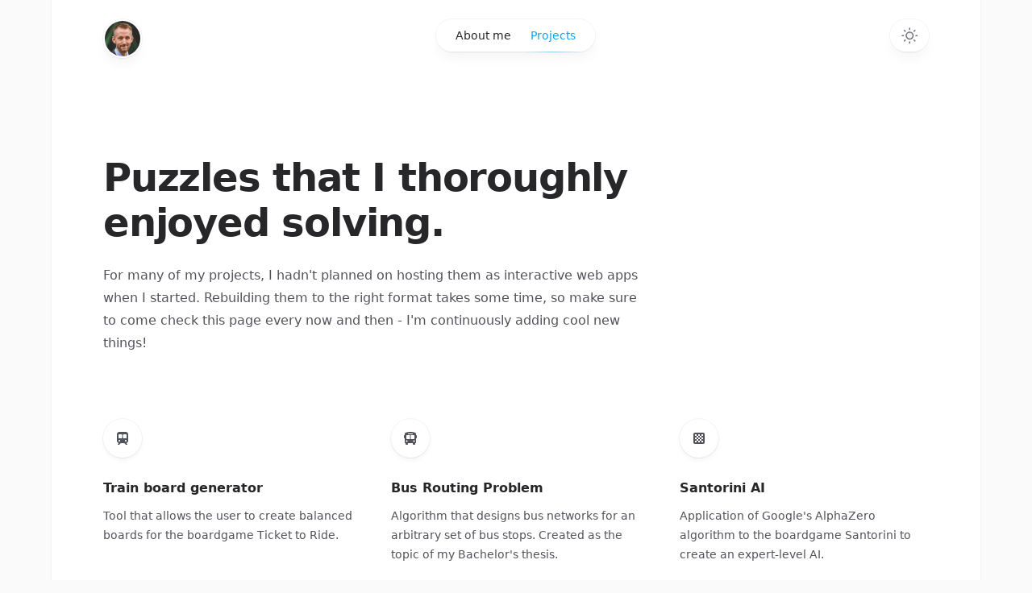

--- FILE ---
content_type: text/html
request_url: https://jochembruijninckx.nl/projects/
body_size: 18158
content:
<!DOCTYPE html><html class="h-full antialiased" lang="en"><head><meta charSet="utf-8"/><meta name="viewport" content="width=device-width"/><link rel="preload" as="image" href="/_next/static/media/avatar.90bf0f05.jpg"/><title>Projects - Jochem Bruijninckx</title><meta name="description" content="Hi! I&#x27;m Jochem Bruijninckx, and I like to build things."/><meta name="next-head-count" content="5"/><script async="" src="https://www.googletagmanager.com/gtag/js?id=G-5642FWXZJZ"></script><script>
            window.dataLayer = window.dataLayer || [];
            function gtag(){dataLayer.push(arguments);}
            gtag('js', new Date());
            gtag('config', 'G-5642FWXZJZ', {
              page_path: window.location.pathname,
            });
          </script><script>
  let darkModeMediaQuery = window.matchMedia('(prefers-color-scheme: dark)')

  updateMode()
  darkModeMediaQuery.addEventListener('change', updateModeWithoutTransitions)
  window.addEventListener('storage', updateModeWithoutTransitions)

  function updateMode() {
    let isSystemDarkMode = darkModeMediaQuery.matches
    let isDarkMode = window.localStorage.isDarkMode === 'true' || (!('isDarkMode' in window.localStorage) && isSystemDarkMode)

    if (isDarkMode) {
      document.documentElement.classList.add('dark')
    } else {
      document.documentElement.classList.remove('dark')
    }

    if (isDarkMode === isSystemDarkMode) {
      delete window.localStorage.isDarkMode
    }
  }

  function disableTransitionsTemporarily() {
    document.documentElement.classList.add('[&_*]:!transition-none')
    window.setTimeout(() => {
      document.documentElement.classList.remove('[&_*]:!transition-none')
    }, 0)
  }

  function updateModeWithoutTransitions() {
    disableTransitionsTemporarily()
    updateMode()
  }
</script><link rel="alternate" type="application/rss+xml" href="undefined/rss/feed.xml"/><link rel="alternate" type="application/feed+json" href="undefined/rss/feed.json"/><meta name="google-site-verification" content="1k45itHbzRKgrpe46QvEUUA-AZpq-QZyvYIEJv3gYCg"/><link rel="preload" href="/_next/static/css/3c32b83d9ec6d915.css" as="style"/><link rel="stylesheet" href="/_next/static/css/3c32b83d9ec6d915.css" data-n-g=""/><noscript data-n-css=""></noscript><script defer="" nomodule="" src="/_next/static/chunks/polyfills-c67a75d1b6f99dc8.js"></script><script src="/_next/static/chunks/webpack-b8f8d6679aaa5f42.js" defer=""></script><script src="/_next/static/chunks/framework-3b5a00d5d7e8d93b.js" defer=""></script><script src="/_next/static/chunks/main-5068cc072b9b29c0.js" defer=""></script><script src="/_next/static/chunks/pages/_app-805d1a29a1ae1834.js" defer=""></script><script src="/_next/static/chunks/c16184b3-dd95e36df63445cc.js" defer=""></script><script src="/_next/static/chunks/pages/projects-79f87457f7942e06.js" defer=""></script><script src="/_next/static/1L0otBgiorVFZxNvbkDef/_buildManifest.js" defer=""></script><script src="/_next/static/1L0otBgiorVFZxNvbkDef/_ssgManifest.js" defer=""></script></head><body class="flex h-full flex-col overflow-y-scroll bg-zinc-50 dark:bg-black"><div id="__next"><div class="fixed inset-0 flex justify-center sm:px-8"><div class="flex w-full max-w-7xl lg:px-8"><div class="w-full bg-white ring-1 ring-zinc-100 dark:bg-zinc-900 dark:ring-zinc-300/20"></div></div></div><div class="relative"><header class="pointer-events-none relative z-50 flex flex-col" style="height:var(--header-height);margin-bottom:var(--header-mb)"><div class="top-0 z-10 h-16 pt-6" style="position:var(--header-position)"><div class="sm:px-8 top-[var(--header-top,theme(spacing.6))] w-full" style="position:var(--header-inner-position)"><div class="mx-auto max-w-7xl lg:px-8"><div class="relative px-4 sm:px-8 lg:px-12"><div class="mx-auto max-w-2xl lg:max-w-5xl"><div class="relative flex gap-4"><div class="flex flex-1"><div class="h-12 w-12 rounded-full bg-white/90 p-0.5 shadow-lg shadow-zinc-800/5 ring-1 ring-zinc-900/5 backdrop-blur dark:bg-zinc-800/90 dark:ring-white/10"><a aria-label="Home" class="pointer-events-auto" href="/"><img alt="" src="/_next/static/media/avatar.90bf0f05.jpg" width="600" height="601" decoding="async" data-nimg="1" class="rounded-full bg-zinc-100 object-cover dark:bg-zinc-800 h-11 w-11" style="color:transparent"/></a></div></div><div class="flex flex-1 justify-end md:justify-center"><div class="pointer-events-auto md:hidden" data-headlessui-state=""><button class="group flex items-center rounded-full bg-white/90 px-4 py-2 text-sm font-medium text-zinc-800 shadow-lg shadow-zinc-800/5 ring-1 ring-zinc-900/5 backdrop-blur dark:bg-zinc-800/90 dark:text-zinc-200 dark:ring-white/10 dark:hover:ring-white/20" id="headlessui-popover-button-:Rqb6:" type="button" aria-expanded="false" data-headlessui-state="">Menu<svg viewBox="0 0 8 6" aria-hidden="true" class="ml-3 h-auto w-2 stroke-zinc-500 group-hover:stroke-zinc-700 dark:group-hover:stroke-zinc-400"><path d="M1.75 1.75 4 4.25l2.25-2.5" fill="none" stroke-width="1.5" stroke-linecap="round" stroke-linejoin="round"></path></svg></button></div><nav class="pointer-events-auto hidden md:block"><ul class="flex rounded-full bg-white/90 px-3 text-sm font-medium text-zinc-800 shadow-lg shadow-zinc-800/5 ring-1 ring-zinc-900/5 backdrop-blur dark:bg-zinc-800/90 dark:text-zinc-200 dark:ring-white/10"><li><a class="relative block px-3 py-2 transition hover:text-primary-500 dark:hover:text-primary-400" href="/">About me</a></li><li><a class="relative block px-3 py-2 transition text-primary-500 dark:text-primary-400" href="/projects/">Projects<span class="absolute inset-x-1 -bottom-px h-px bg-gradient-to-r from-primary-500/0 via-primary-500/40 to-primary-500/0 dark:from-primary-400/0 dark:via-primary-400/40 dark:to-primary-400/0"></span></a></li></ul></nav></div><div class="flex justify-end md:flex-1"><div class="pointer-events-auto"><button type="button" aria-label="Toggle dark mode" class="group rounded-full bg-white/90 px-3 py-2 shadow-lg shadow-zinc-800/5 ring-1 ring-zinc-900/5 backdrop-blur transition dark:bg-zinc-800/90 dark:ring-white/10 dark:hover:ring-white/20"><svg viewBox="0 0 24 24" stroke-width="1.5" stroke-linecap="round" stroke-linejoin="round" aria-hidden="true" class="h-6 w-6 fill-zinc-100 stroke-zinc-500 transition group-hover:fill-zinc-200 group-hover:stroke-zinc-700 dark:hidden [@media(prefers-color-scheme:dark)]:fill-primary-50 [@media(prefers-color-scheme:dark)]:stroke-primary-500 [@media(prefers-color-scheme:dark)]:group-hover:fill-primary-50 [@media(prefers-color-scheme:dark)]:group-hover:stroke-primary-600"><path d="M8 12.25A4.25 4.25 0 0 1 12.25 8v0a4.25 4.25 0 0 1 4.25 4.25v0a4.25 4.25 0 0 1-4.25 4.25v0A4.25 4.25 0 0 1 8 12.25v0Z"></path><path d="M12.25 3v1.5M21.5 12.25H20M18.791 18.791l-1.06-1.06M18.791 5.709l-1.06 1.06M12.25 20v1.5M4.5 12.25H3M6.77 6.77 5.709 5.709M6.77 17.73l-1.061 1.061" fill="none"></path></svg><svg viewBox="0 0 24 24" aria-hidden="true" class="hidden h-6 w-6 fill-zinc-700 stroke-zinc-500 transition dark:block [@media(prefers-color-scheme:dark)]:group-hover:stroke-zinc-400 [@media_not_(prefers-color-scheme:dark)]:fill-primary-400/10 [@media_not_(prefers-color-scheme:dark)]:stroke-primary-500"><path d="M17.25 16.22a6.937 6.937 0 0 1-9.47-9.47 7.451 7.451 0 1 0 9.47 9.47ZM12.75 7C17 7 17 2.75 17 2.75S17 7 21.25 7C17 7 17 11.25 17 11.25S17 7 12.75 7Z" stroke-width="1.5" stroke-linecap="round" stroke-linejoin="round"></path></svg></button></div></div></div></div></div></div></div></div></header><main><div class="sm:px-8 mt-16 sm:mt-32"><div class="mx-auto max-w-7xl lg:px-8"><div class="relative px-4 sm:px-8 lg:px-12"><div class="mx-auto max-w-2xl lg:max-w-5xl"><header class="max-w-2xl"><h1 class="text-4xl font-bold tracking-tight text-zinc-800 dark:text-zinc-100 sm:text-5xl">Puzzles that I thoroughly enjoyed solving.</h1><p class="mt-6 text-base text-zinc-600 dark:text-zinc-400">For many of my projects, I hadn&#x27;t planned on hosting them as interactive web apps when I started. Rebuilding them to the right format takes some time, so make sure to come check this page every now and then - I&#x27;m continuously adding cool new things!</p></header><div class="mt-16 sm:mt-20"><ul role="list" class="grid grid-cols-1 gap-x-12 gap-y-16 sm:grid-cols-2 lg:grid-cols-3"><li class="group relative flex flex-col items-start"><div class="relative z-10 flex h-12 w-12 items-center justify-center rounded-full bg-white shadow-md shadow-zinc-800/5 ring-1 ring-zinc-900/5 dark:border dark:border-zinc-700/50 dark:bg-zinc-800 dark:ring-0"><svg aria-hidden="true" focusable="false" data-prefix="fas" data-icon="train-subway" class="svg-inline--fa fa-train-subway text-zinc-600 dark:text-zinc-100" role="img" xmlns="http://www.w3.org/2000/svg" viewBox="0 0 448 512"><path fill="currentColor" d="M96 0C43 0 0 43 0 96V352c0 48 35.2 87.7 81.1 94.9l-46 46C28.1 499.9 33.1 512 43 512H82.7c8.5 0 16.6-3.4 22.6-9.4L160 448H288l54.6 54.6c6 6 14.1 9.4 22.6 9.4H405c10 0 15-12.1 7.9-19.1l-46-46c46-7.1 81.1-46.9 81.1-94.9V96c0-53-43-96-96-96H96zM64 128c0-17.7 14.3-32 32-32h80c17.7 0 32 14.3 32 32v96c0 17.7-14.3 32-32 32H96c-17.7 0-32-14.3-32-32V128zM272 96h80c17.7 0 32 14.3 32 32v96c0 17.7-14.3 32-32 32H272c-17.7 0-32-14.3-32-32V128c0-17.7 14.3-32 32-32zM128 352c0 17.7-14.3 32-32 32s-32-14.3-32-32s14.3-32 32-32s32 14.3 32 32zm224 32c-17.7 0-32-14.3-32-32s14.3-32 32-32s32 14.3 32 32s-14.3 32-32 32z"></path></svg></div><h2 class="mt-6 text-base font-semibold text-zinc-800 dark:text-zinc-100"><div class="absolute -inset-y-6 -inset-x-4 z-0 scale-95 bg-zinc-50 opacity-0 transition group-hover:scale-100 group-hover:opacity-100 dark:bg-zinc-800/50 sm:-inset-x-6 sm:rounded-2xl"></div><a href="/projects/train-board-generator/"><span class="absolute -inset-y-6 -inset-x-4 z-20 sm:-inset-x-6 sm:rounded-2xl"></span><span class="relative z-10">Train board generator</span></a></h2><p class="relative z-10 mt-2 flex-1 text-sm text-zinc-600 dark:text-zinc-400">Tool that allows the user to create balanced boards for the boardgame Ticket to Ride.</p><div aria-hidden="true" class="relative z-10 mt-4 flex items-center text-sm font-medium text-primary-500">Check it out<svg viewBox="0 0 16 16" fill="none" aria-hidden="true" class="ml-1 h-4 w-4 stroke-current"><path d="M6.75 5.75 9.25 8l-2.5 2.25" stroke-width="1.5" stroke-linecap="round" stroke-linejoin="round"></path></svg></div></li><li class="group relative flex flex-col items-start"><div class="relative z-10 flex h-12 w-12 items-center justify-center rounded-full bg-white shadow-md shadow-zinc-800/5 ring-1 ring-zinc-900/5 dark:border dark:border-zinc-700/50 dark:bg-zinc-800 dark:ring-0"><svg aria-hidden="true" focusable="false" data-prefix="fas" data-icon="bus" class="svg-inline--fa fa-bus text-zinc-600 dark:text-zinc-100" role="img" xmlns="http://www.w3.org/2000/svg" viewBox="0 0 512 512"><path fill="currentColor" d="M256 0C390.4 0 480 35.2 480 80V96l0 32c17.7 0 32 14.3 32 32v64c0 17.7-14.3 32-32 32l0 160c0 17.7-14.3 32-32 32v32c0 17.7-14.3 32-32 32H384c-17.7 0-32-14.3-32-32V448H160v32c0 17.7-14.3 32-32 32H96c-17.7 0-32-14.3-32-32l0-32c-17.7 0-32-14.3-32-32l0-160c-17.7 0-32-14.3-32-32V160c0-17.7 14.3-32 32-32h0V96h0V80C32 35.2 121.6 0 256 0zM96 160v96c0 17.7 14.3 32 32 32H240V128H128c-17.7 0-32 14.3-32 32zM272 288H384c17.7 0 32-14.3 32-32V160c0-17.7-14.3-32-32-32H272V288zM112 400c17.7 0 32-14.3 32-32s-14.3-32-32-32s-32 14.3-32 32s14.3 32 32 32zm288 0c17.7 0 32-14.3 32-32s-14.3-32-32-32s-32 14.3-32 32s14.3 32 32 32zM352 80c0-8.8-7.2-16-16-16H176c-8.8 0-16 7.2-16 16s7.2 16 16 16H336c8.8 0 16-7.2 16-16z"></path></svg></div><h2 class="mt-6 text-base font-semibold text-zinc-800 dark:text-zinc-100"><div class="absolute -inset-y-6 -inset-x-4 z-0 scale-95 bg-zinc-50 opacity-0 transition group-hover:scale-100 group-hover:opacity-100 dark:bg-zinc-800/50 sm:-inset-x-6 sm:rounded-2xl"></div><a href="/projects/bus-routing-problem/"><span class="absolute -inset-y-6 -inset-x-4 z-20 sm:-inset-x-6 sm:rounded-2xl"></span><span class="relative z-10">Bus Routing Problem</span></a></h2><p class="relative z-10 mt-2 flex-1 text-sm text-zinc-600 dark:text-zinc-400">Algorithm that designs bus networks for an arbitrary set of bus stops. Created as the topic of my Bachelor&#x27;s thesis.</p><div aria-hidden="true" class="relative z-10 mt-4 flex items-center text-sm font-medium text-primary-500">Check it out<svg viewBox="0 0 16 16" fill="none" aria-hidden="true" class="ml-1 h-4 w-4 stroke-current"><path d="M6.75 5.75 9.25 8l-2.5 2.25" stroke-width="1.5" stroke-linecap="round" stroke-linejoin="round"></path></svg></div></li><li class="group relative flex flex-col items-start"><div class="relative z-10 flex h-12 w-12 items-center justify-center rounded-full bg-white shadow-md shadow-zinc-800/5 ring-1 ring-zinc-900/5 dark:border dark:border-zinc-700/50 dark:bg-zinc-800 dark:ring-0"><svg aria-hidden="true" focusable="false" data-prefix="fas" data-icon="chess-board" class="svg-inline--fa fa-chess-board text-zinc-600 dark:text-zinc-100" role="img" xmlns="http://www.w3.org/2000/svg" viewBox="0 0 448 512"><path fill="currentColor" d="M64 32C28.7 32 0 60.7 0 96V416c0 35.3 28.7 64 64 64H384c35.3 0 64-28.7 64-64V96c0-35.3-28.7-64-64-64H64zm64 64v64h64V96h64v64h64V96h64v64H320v64h64v64H320v64h64v64H320V352H256v64H192V352H128v64H64V352h64V288H64V224h64V160H64V96h64zm64 128h64V160H192v64zm0 64V224H128v64h64zm64 0H192v64h64V288zm0 0h64V224H256v64z"></path></svg></div><h2 class="mt-6 text-base font-semibold text-zinc-800 dark:text-zinc-100"><span>Santorini AI</span></h2><p class="relative z-10 mt-2 flex-1 text-sm text-zinc-600 dark:text-zinc-400">Application of Google&#x27;s AlphaZero algorithm to the boardgame Santorini to create an expert-level AI.</p><p class="relative z-10 mt-6 flex items-center text-sm font-medium text-zinc-400 transition dark:text-zinc-200"><svg aria-hidden="true" focusable="false" data-prefix="fas" data-icon="wrench" class="svg-inline--fa fa-wrench mr-2" role="img" xmlns="http://www.w3.org/2000/svg" viewBox="0 0 512 512"><path fill="currentColor" d="M352 320c88.4 0 160-71.6 160-160c0-15.3-2.2-30.1-6.2-44.2c-3.1-10.8-16.4-13.2-24.3-5.3l-76.8 76.8c-3 3-7.1 4.7-11.3 4.7H336c-8.8 0-16-7.2-16-16V118.6c0-4.2 1.7-8.3 4.7-11.3l76.8-76.8c7.9-7.9 5.4-21.2-5.3-24.3C382.1 2.2 367.3 0 352 0C263.6 0 192 71.6 192 160c0 19.1 3.4 37.5 9.5 54.5L19.9 396.1C7.2 408.8 0 426.1 0 444.1C0 481.6 30.4 512 67.9 512c18 0 35.3-7.2 48-19.9L297.5 310.5c17 6.2 35.4 9.5 54.5 9.5zM80 456c-13.3 0-24-10.7-24-24s10.7-24 24-24s24 10.7 24 24s-10.7 24-24 24z"></path></svg><span class="ml-2">Under construction</span></p></li><li class="group relative flex flex-col items-start"><div class="relative z-10 flex h-12 w-12 items-center justify-center rounded-full bg-white shadow-md shadow-zinc-800/5 ring-1 ring-zinc-900/5 dark:border dark:border-zinc-700/50 dark:bg-zinc-800 dark:ring-0"><svg aria-hidden="true" focusable="false" data-prefix="fas" data-icon="puzzle-piece" class="svg-inline--fa fa-puzzle-piece text-zinc-600 dark:text-zinc-100" role="img" xmlns="http://www.w3.org/2000/svg" viewBox="0 0 512 512"><path fill="currentColor" d="M192 104.8c0-9.2-5.8-17.3-13.2-22.8C167.2 73.3 160 61.3 160 48c0-26.5 28.7-48 64-48s64 21.5 64 48c0 13.3-7.2 25.3-18.8 34c-7.4 5.5-13.2 13.6-13.2 22.8c0 12.8 10.4 23.2 23.2 23.2H336c26.5 0 48 21.5 48 48v56.8c0 12.8 10.4 23.2 23.2 23.2c9.2 0 17.3-5.8 22.8-13.2c8.7-11.6 20.7-18.8 34-18.8c26.5 0 48 28.7 48 64s-21.5 64-48 64c-13.3 0-25.3-7.2-34-18.8c-5.5-7.4-13.6-13.2-22.8-13.2c-12.8 0-23.2 10.4-23.2 23.2V464c0 26.5-21.5 48-48 48H279.2c-12.8 0-23.2-10.4-23.2-23.2c0-9.2 5.8-17.3 13.2-22.8c11.6-8.7 18.8-20.7 18.8-34c0-26.5-28.7-48-64-48s-64 21.5-64 48c0 13.3 7.2 25.3 18.8 34c7.4 5.5 13.2 13.6 13.2 22.8c0 12.8-10.4 23.2-23.2 23.2H48c-26.5 0-48-21.5-48-48V343.2C0 330.4 10.4 320 23.2 320c9.2 0 17.3 5.8 22.8 13.2C54.7 344.8 66.7 352 80 352c26.5 0 48-28.7 48-64s-21.5-64-48-64c-13.3 0-25.3 7.2-34 18.8C40.5 250.2 32.4 256 23.2 256C10.4 256 0 245.6 0 232.8V176c0-26.5 21.5-48 48-48H168.8c12.8 0 23.2-10.4 23.2-23.2z"></path></svg></div><h2 class="mt-6 text-base font-semibold text-zinc-800 dark:text-zinc-100"><span>Nonogram solver</span></h2><p class="relative z-10 mt-2 flex-1 text-sm text-zinc-600 dark:text-zinc-400">Combinatorial algorithm that solves nonogram puzzles of both small and large sizes.</p><p class="relative z-10 mt-6 flex items-center text-sm font-medium text-zinc-400 transition dark:text-zinc-200"><svg aria-hidden="true" focusable="false" data-prefix="fas" data-icon="wrench" class="svg-inline--fa fa-wrench mr-2" role="img" xmlns="http://www.w3.org/2000/svg" viewBox="0 0 512 512"><path fill="currentColor" d="M352 320c88.4 0 160-71.6 160-160c0-15.3-2.2-30.1-6.2-44.2c-3.1-10.8-16.4-13.2-24.3-5.3l-76.8 76.8c-3 3-7.1 4.7-11.3 4.7H336c-8.8 0-16-7.2-16-16V118.6c0-4.2 1.7-8.3 4.7-11.3l76.8-76.8c7.9-7.9 5.4-21.2-5.3-24.3C382.1 2.2 367.3 0 352 0C263.6 0 192 71.6 192 160c0 19.1 3.4 37.5 9.5 54.5L19.9 396.1C7.2 408.8 0 426.1 0 444.1C0 481.6 30.4 512 67.9 512c18 0 35.3-7.2 48-19.9L297.5 310.5c17 6.2 35.4 9.5 54.5 9.5zM80 456c-13.3 0-24-10.7-24-24s10.7-24 24-24s24 10.7 24 24s-10.7 24-24 24z"></path></svg><span class="ml-2">Under construction</span></p></li></ul></div></div></div></div></div></main><footer class="mt-32"><div class="sm:px-8"><div class="mx-auto max-w-7xl lg:px-8"><div class="border-t border-zinc-100 pt-10 pb-16 dark:border-zinc-700/40"><div class="relative px-4 sm:px-8 lg:px-12"><div class="mx-auto max-w-2xl lg:max-w-5xl"><div class="flex flex-col items-center justify-between gap-6 sm:flex-row"><div class="flex gap-6 text-sm font-medium text-zinc-800 dark:text-zinc-200"><a class="transition hover:text-primary-500 dark:hover:text-primary-400" href="/">About me</a><a class="transition hover:text-primary-500 dark:hover:text-primary-400" href="/projects/">Projects</a></div><p class="text-sm text-zinc-400 dark:text-zinc-500">© <!-- -->2023<!-- --> Jochem Bruijninckx. All rights reserved.</p></div></div></div></div></div></div></footer></div></div><script id="__NEXT_DATA__" type="application/json">{"props":{"pageProps":{}},"page":"/projects","query":{},"buildId":"1L0otBgiorVFZxNvbkDef","nextExport":true,"autoExport":true,"isFallback":false,"scriptLoader":[]}</script></body></html>

--- FILE ---
content_type: text/javascript
request_url: https://jochembruijninckx.nl/_next/static/chunks/pages/_app-805d1a29a1ae1834.js
body_size: 115160
content:
(self.webpackChunk_N_E=self.webpackChunk_N_E||[]).push([[888],{6010:function(e,t,n){"use strict";t.Z=function(){for(var e,t,n=0,a="";n<arguments.length;)(e=arguments[n++])&&(t=function e(t){var n,a,r="";if("string"==typeof t||"number"==typeof t)r+=t;else if("object"==typeof t){if(Array.isArray(t))for(n=0;n<t.length;n++)t[n]&&(a=e(t[n]))&&(r&&(r+=" "),r+=a);else for(n in t)t[n]&&(r&&(r+=" "),r+=n)}return r}(e))&&(a&&(a+=" "),a+=t);return a}},5202:function(){!function(){"use strict";function e(e){var t=!0,n=!1,a=null,r={text:!0,search:!0,url:!0,tel:!0,email:!0,password:!0,number:!0,date:!0,month:!0,week:!0,time:!0,datetime:!0,"datetime-local":!0};function i(e){return!!e&&e!==document&&"HTML"!==e.nodeName&&"BODY"!==e.nodeName&&"classList"in e&&"contains"in e.classList}function o(e){e.classList.contains("focus-visible")||(e.classList.add("focus-visible"),e.setAttribute("data-focus-visible-added",""))}function s(e){t=!1}function l(){document.addEventListener("mousemove",c),document.addEventListener("mousedown",c),document.addEventListener("mouseup",c),document.addEventListener("pointermove",c),document.addEventListener("pointerdown",c),document.addEventListener("pointerup",c),document.addEventListener("touchmove",c),document.addEventListener("touchstart",c),document.addEventListener("touchend",c)}function c(e){e.target.nodeName&&"html"===e.target.nodeName.toLowerCase()||(t=!1,document.removeEventListener("mousemove",c),document.removeEventListener("mousedown",c),document.removeEventListener("mouseup",c),document.removeEventListener("pointermove",c),document.removeEventListener("pointerdown",c),document.removeEventListener("pointerup",c),document.removeEventListener("touchmove",c),document.removeEventListener("touchstart",c),document.removeEventListener("touchend",c))}document.addEventListener("keydown",function(n){n.metaKey||n.altKey||n.ctrlKey||(i(e.activeElement)&&o(e.activeElement),t=!0)},!0),document.addEventListener("mousedown",s,!0),document.addEventListener("pointerdown",s,!0),document.addEventListener("touchstart",s,!0),document.addEventListener("visibilitychange",function(e){"hidden"===document.visibilityState&&(n&&(t=!0),l())},!0),l(),e.addEventListener("focus",function(e){var n,a,s;i(e.target)&&(t||(a=(n=e.target).type,"INPUT"===(s=n.tagName)&&r[a]&&!n.readOnly||"TEXTAREA"===s&&!n.readOnly||n.isContentEditable))&&o(e.target)},!0),e.addEventListener("blur",function(e){if(i(e.target)){var t;(e.target.classList.contains("focus-visible")||e.target.hasAttribute("data-focus-visible-added"))&&(n=!0,window.clearTimeout(a),a=window.setTimeout(function(){n=!1},100),(t=e.target).hasAttribute("data-focus-visible-added")&&(t.classList.remove("focus-visible"),t.removeAttribute("data-focus-visible-added")))}},!0),e.nodeType===Node.DOCUMENT_FRAGMENT_NODE&&e.host?e.host.setAttribute("data-js-focus-visible",""):e.nodeType===Node.DOCUMENT_NODE&&(document.documentElement.classList.add("js-focus-visible"),document.documentElement.setAttribute("data-js-focus-visible",""))}if("undefined"!=typeof window&&"undefined"!=typeof document){var t;window.applyFocusVisiblePolyfill=e;try{t=new CustomEvent("focus-visible-polyfill-ready")}catch(n){(t=document.createEvent("CustomEvent")).initCustomEvent("focus-visible-polyfill-ready",!1,!1,{})}window.dispatchEvent(t)}"undefined"!=typeof document&&e(document)}()},3837:function(e,t,n){(window.__NEXT_P=window.__NEXT_P||[]).push(["/_app",function(){return n(6526)}])},227:function(e,t){"use strict";Object.defineProperty(t,"__esModule",{value:!0}),t.getDomainLocale=function(e,t,n,a){return!1},("function"==typeof t.default||"object"==typeof t.default&&null!==t.default)&&void 0===t.default.__esModule&&(Object.defineProperty(t.default,"__esModule",{value:!0}),Object.assign(t.default,t),e.exports=t.default)},9749:function(e,t,n){"use strict";Object.defineProperty(t,"__esModule",{value:!0}),Object.defineProperty(t,"ImageLoaderProps",{enumerable:!0,get:function(){return u.ImageLoaderProps}}),t.default=function(e){let t,n;var r,{src:i,sizes:h,unoptimized:b=!1,priority:y=!1,loading:x,className:w,quality:k,width:A,height:E,fill:j,style:P,onLoad:S,onLoadingComplete:N,placeholder:C="empty",blurDataURL:O,layout:L,objectFit:M,objectPosition:z,lazyBoundary:T,lazyRoot:I}=e,R=o(e,["src","sizes","unoptimized","priority","loading","className","quality","width","height","fill","style","onLoad","onLoadingComplete","placeholder","blurDataURL","layout","objectFit","objectPosition","lazyBoundary","lazyRoot"]);let F=s.useContext(f.ImageConfigContext),D=s.useMemo(()=>{let e=m||F||u.imageConfigDefault,t=[...e.deviceSizes,...e.imageSizes].sort((e,t)=>e-t),n=e.deviceSizes.sort((e,t)=>e-t);return a({},e,{allSizes:t,deviceSizes:n})},[F]),_=R,B=_.loader||d.default;if(delete _.loader,"__next_img_default"in B){if("custom"===D.loader)throw Error(`Image with src "${i}" is missing "loader" prop.
Read more: https://nextjs.org/docs/messages/next-image-missing-loader`)}else{let Y=B;B=e=>{let{config:t}=e,n=o(e,["config"]);return Y(n)}}if(L){"fill"===L&&(j=!0);let H={intrinsic:{maxWidth:"100%",height:"auto"},responsive:{width:"100%",height:"auto"}}[L];H&&(P=a({},P,H));let $={responsive:"100vw",fill:"100vw"}[L];$&&!h&&(h=$)}let U="",W=v(A),Q=v(E);if("object"==typeof(r=i)&&(p(r)||void 0!==r.src)){let q=p(i)?i.default:i;if(!q.src)throw Error(`An object should only be passed to the image component src parameter if it comes from a static image import. It must include src. Received ${JSON.stringify(q)}`);if(!q.height||!q.width)throw Error(`An object should only be passed to the image component src parameter if it comes from a static image import. It must include height and width. Received ${JSON.stringify(q)}`);if(t=q.blurWidth,n=q.blurHeight,O=O||q.blurDataURL,U=q.src,!j){if(W||Q){if(W&&!Q){let K=W/q.width;Q=Math.round(q.height*K)}else if(!W&&Q){let G=Q/q.height;W=Math.round(q.width*G)}}else W=q.width,Q=q.height}}let Z=!y&&("lazy"===x||void 0===x);((i="string"==typeof i?i:U).startsWith("data:")||i.startsWith("blob:"))&&(b=!0,Z=!1),D.unoptimized&&(b=!0);let[V,X]=s.useState(!1),[J,ee]=s.useState(!1),et=v(k),en=Object.assign(j?{position:"absolute",height:"100%",width:"100%",left:0,top:0,right:0,bottom:0,objectFit:M,objectPosition:z}:{},J?{}:{color:"transparent"},P),ea="blur"===C&&O&&!V?{backgroundSize:en.objectFit||"cover",backgroundPosition:en.objectPosition||"50% 50%",backgroundRepeat:"no-repeat",backgroundImage:`url("data:image/svg+xml;charset=utf-8,${c.getImageBlurSvg({widthInt:W,heightInt:Q,blurWidth:t,blurHeight:n,blurDataURL:O})}")`}:{},er=function(e){let{config:t,src:n,unoptimized:a,width:r,quality:i,sizes:o,loader:s}=e;if(a)return{src:n,srcSet:void 0,sizes:void 0};let{widths:l,kind:c}=function(e,t,n){let{deviceSizes:a,allSizes:r}=e;if(n){let i=/(^|\s)(1?\d?\d)vw/g,o=[];for(let s;s=i.exec(n);s)o.push(parseInt(s[2]));if(o.length){let l=.01*Math.min(...o);return{widths:r.filter(e=>e>=a[0]*l),kind:"w"}}return{widths:r,kind:"w"}}if("number"!=typeof t)return{widths:a,kind:"w"};let c=[...new Set([t,2*t].map(e=>r.find(t=>t>=e)||r[r.length-1]))];return{widths:c,kind:"x"}}(t,r,o),u=l.length-1;return{sizes:o||"w"!==c?o:"100vw",srcSet:l.map((e,a)=>`${s({config:t,src:n,quality:i,width:e})} ${"w"===c?e:a+1}${c}`).join(", "),src:s({config:t,src:n,quality:i,width:l[u]})}}({config:D,src:i,unoptimized:b,width:W,quality:et,sizes:h,loader:B}),ei=i,eo={imageSrcSet:er.srcSet,imageSizes:er.sizes,crossOrigin:_.crossOrigin},es=s.useRef(S);s.useEffect(()=>{es.current=S},[S]);let el=s.useRef(N);s.useEffect(()=>{el.current=N},[N]);let ec=a({isLazy:Z,imgAttributes:er,heightInt:Q,widthInt:W,qualityInt:et,className:w,imgStyle:en,blurStyle:ea,loading:x,config:D,fill:j,unoptimized:b,placeholder:C,loader:B,srcString:ei,onLoadRef:es,onLoadingCompleteRef:el,setBlurComplete:X,setShowAltText:ee},_);return s.default.createElement(s.default.Fragment,null,s.default.createElement(g,Object.assign({},ec)),y?s.default.createElement(l.default,null,s.default.createElement("link",Object.assign({key:"__nimg-"+er.src+er.srcSet+er.sizes,rel:"preload",as:"image",href:er.srcSet?void 0:er.src},eo))):null)};var a=n(6495).Z,r=n(2648).Z,i=n(1598).Z,o=n(7273).Z,s=i(n(7294)),l=r(n(3121)),c=n(2675),u=n(139),f=n(8730);n(7238);var d=r(n(9824));let m={deviceSizes:[640,750,828,1080,1200,1920,2048,3840],imageSizes:[16,32,48,64,96,128,256,384],path:"/_next/image/",loader:"default",dangerouslyAllowSVG:!1,unoptimized:!0};function p(e){return void 0!==e.default}function v(e){return"number"==typeof e||void 0===e?e:"string"==typeof e&&/^[0-9]+$/.test(e)?parseInt(e,10):NaN}function h(e,t,n,r,i,o,s){if(!e||e["data-loaded-src"]===t)return;e["data-loaded-src"]=t;let l="decode"in e?e.decode():Promise.resolve();l.catch(()=>{}).then(()=>{if(e.parentNode){if("blur"===n&&o(!0),null==r?void 0:r.current){let t=new Event("load");Object.defineProperty(t,"target",{writable:!1,value:e});let s=!1,l=!1;r.current(a({},t,{nativeEvent:t,currentTarget:e,target:e,isDefaultPrevented:()=>s,isPropagationStopped:()=>l,persist(){},preventDefault(){s=!0,t.preventDefault()},stopPropagation(){l=!0,t.stopPropagation()}}))}(null==i?void 0:i.current)&&i.current(e)}})}let g=e=>{var{imgAttributes:t,heightInt:n,widthInt:r,qualityInt:i,className:l,imgStyle:c,blurStyle:u,isLazy:f,fill:d,placeholder:m,loading:p,srcString:v,config:g,unoptimized:b,loader:y,onLoadRef:x,onLoadingCompleteRef:w,setBlurComplete:k,setShowAltText:A,onLoad:E,onError:j}=e,P=o(e,["imgAttributes","heightInt","widthInt","qualityInt","className","imgStyle","blurStyle","isLazy","fill","placeholder","loading","srcString","config","unoptimized","loader","onLoadRef","onLoadingCompleteRef","setBlurComplete","setShowAltText","onLoad","onError"]);return p=f?"lazy":p,s.default.createElement(s.default.Fragment,null,s.default.createElement("img",Object.assign({},P,t,{width:r,height:n,decoding:"async","data-nimg":d?"fill":"1",className:l,loading:p,style:a({},c,u),ref:s.useCallback(e=>{e&&(j&&(e.src=e.src),e.complete&&h(e,v,m,x,w,k,b))},[v,m,x,w,k,j,b]),onLoad(e){let t=e.currentTarget;h(t,v,m,x,w,k,b)},onError(e){A(!0),"blur"===m&&k(!0),j&&j(e)}})))};("function"==typeof t.default||"object"==typeof t.default&&null!==t.default)&&void 0===t.default.__esModule&&(Object.defineProperty(t.default,"__esModule",{value:!0}),Object.assign(t.default,t),e.exports=t.default)},1551:function(e,t,n){"use strict";Object.defineProperty(t,"__esModule",{value:!0}),t.default=void 0;var a=n(2648).Z,r=n(7273).Z,i=a(n(7294)),o=n(1003),s=n(7795),l=n(4465),c=n(2692),u=n(8245),f=n(9246),d=n(227),m=n(3468);let p=new Set;function v(e,t,n,a){if(o.isLocalURL(t)){if(!a.bypassPrefetchedCheck){let r=void 0!==a.locale?a.locale:"locale"in e?e.locale:void 0,i=t+"%"+n+"%"+r;if(p.has(i))return;p.add(i)}Promise.resolve(e.prefetch(t,n,a)).catch(e=>{})}}function h(e){return"string"==typeof e?e:s.formatUrl(e)}let g=i.default.forwardRef(function(e,t){let n,a;let{href:s,as:p,children:g,prefetch:b,passHref:y,replace:x,shallow:w,scroll:k,locale:A,onClick:E,onMouseEnter:j,onTouchStart:P,legacyBehavior:S=!0!==Boolean(!0)}=e,N=r(e,["href","as","children","prefetch","passHref","replace","shallow","scroll","locale","onClick","onMouseEnter","onTouchStart","legacyBehavior"]);n=g,S&&("string"==typeof n||"number"==typeof n)&&(n=i.default.createElement("a",null,n));let C=!1!==b,O=i.default.useContext(c.RouterContext),L=i.default.useContext(u.AppRouterContext),M=null!=O?O:L,z=!O,{href:T,as:I}=i.default.useMemo(()=>{if(!O){let e=h(s);return{href:e,as:p?h(p):e}}let[t,n]=o.resolveHref(O,s,!0);return{href:t,as:p?o.resolveHref(O,p):n||t}},[O,s,p]),R=i.default.useRef(T),F=i.default.useRef(I);S&&(a=i.default.Children.only(n));let D=S?a&&"object"==typeof a&&a.ref:t,[_,B,Y]=f.useIntersection({rootMargin:"200px"}),H=i.default.useCallback(e=>{(F.current!==I||R.current!==T)&&(Y(),F.current=I,R.current=T),_(e),D&&("function"==typeof D?D(e):"object"==typeof D&&(D.current=e))},[I,D,T,Y,_]);i.default.useEffect(()=>{M&&B&&C&&v(M,T,I,{locale:A})},[I,T,B,A,C,null==O?void 0:O.locale,M]);let $={ref:H,onClick(e){S||"function"!=typeof E||E(e),S&&a.props&&"function"==typeof a.props.onClick&&a.props.onClick(e),M&&!e.defaultPrevented&&function(e,t,n,a,r,s,l,c,u,f){let{nodeName:d}=e.currentTarget,m="A"===d.toUpperCase();if(m&&(function(e){let{target:t}=e.currentTarget;return t&&"_self"!==t||e.metaKey||e.ctrlKey||e.shiftKey||e.altKey||e.nativeEvent&&2===e.nativeEvent.which}(e)||!o.isLocalURL(n)))return;e.preventDefault();let p=()=>{"beforePopState"in t?t[r?"replace":"push"](n,a,{shallow:s,locale:c,scroll:l}):t[r?"replace":"push"](a||n,{forceOptimisticNavigation:!f})};u?i.default.startTransition(p):p()}(e,M,T,I,x,w,k,A,z,C)},onMouseEnter(e){S||"function"!=typeof j||j(e),S&&a.props&&"function"==typeof a.props.onMouseEnter&&a.props.onMouseEnter(e),M&&(C||!z)&&v(M,T,I,{locale:A,priority:!0,bypassPrefetchedCheck:!0})},onTouchStart(e){S||"function"!=typeof P||P(e),S&&a.props&&"function"==typeof a.props.onTouchStart&&a.props.onTouchStart(e),M&&(C||!z)&&v(M,T,I,{locale:A,priority:!0,bypassPrefetchedCheck:!0})}};if(!S||y||"a"===a.type&&!("href"in a.props)){let U=void 0!==A?A:null==O?void 0:O.locale,W=(null==O?void 0:O.isLocaleDomain)&&d.getDomainLocale(I,U,null==O?void 0:O.locales,null==O?void 0:O.domainLocales);$.href=W||m.addBasePath(l.addLocale(I,U,null==O?void 0:O.defaultLocale))}return S?i.default.cloneElement(a,$):i.default.createElement("a",Object.assign({},N,$),n)});t.default=g,("function"==typeof t.default||"object"==typeof t.default&&null!==t.default)&&void 0===t.default.__esModule&&(Object.defineProperty(t.default,"__esModule",{value:!0}),Object.assign(t.default,t),e.exports=t.default)},9246:function(e,t,n){"use strict";Object.defineProperty(t,"__esModule",{value:!0}),t.useIntersection=function(e){let{rootRef:t,rootMargin:n,disabled:l}=e,c=l||!i,[u,f]=a.useState(!1),[d,m]=a.useState(null);a.useEffect(()=>{if(i){if(!c&&!u&&d&&d.tagName){let e=function(e,t,n){let{id:a,observer:r,elements:i}=function(e){let t;let n={root:e.root||null,margin:e.rootMargin||""},a=s.find(e=>e.root===n.root&&e.margin===n.margin);if(a&&(t=o.get(a)))return t;let r=new Map,i=new IntersectionObserver(e=>{e.forEach(e=>{let t=r.get(e.target),n=e.isIntersecting||e.intersectionRatio>0;t&&n&&t(n)})},e);return t={id:n,observer:i,elements:r},s.push(n),o.set(n,t),t}(n);return i.set(e,t),r.observe(e),function(){if(i.delete(e),r.unobserve(e),0===i.size){r.disconnect(),o.delete(a);let t=s.findIndex(e=>e.root===a.root&&e.margin===a.margin);t>-1&&s.splice(t,1)}}}(d,e=>e&&f(e),{root:null==t?void 0:t.current,rootMargin:n});return e}}else if(!u){let a=r.requestIdleCallback(()=>f(!0));return()=>r.cancelIdleCallback(a)}},[d,c,n,t,u]);let p=a.useCallback(()=>{f(!1)},[]);return[m,u,p]};var a=n(7294),r=n(4686);let i="function"==typeof IntersectionObserver,o=new Map,s=[];("function"==typeof t.default||"object"==typeof t.default&&null!==t.default)&&void 0===t.default.__esModule&&(Object.defineProperty(t.default,"__esModule",{value:!0}),Object.assign(t.default,t),e.exports=t.default)},2675:function(e,t){"use strict";Object.defineProperty(t,"__esModule",{value:!0}),t.getImageBlurSvg=function(e){let{widthInt:t,heightInt:n,blurWidth:a,blurHeight:r,blurDataURL:i}=e,o=a||t,s=r||n,l=i.startsWith("data:image/jpeg")?"%3CfeComponentTransfer%3E%3CfeFuncA type='discrete' tableValues='1 1'/%3E%3C/feComponentTransfer%3E%":"";return o&&s?`%3Csvg xmlns='http%3A//www.w3.org/2000/svg' viewBox='0 0 ${o} ${s}'%3E%3Cfilter id='b' color-interpolation-filters='sRGB'%3E%3CfeGaussianBlur stdDeviation='${a&&r?"1":"20"}'/%3E${l}%3C/filter%3E%3Cimage preserveAspectRatio='none' filter='url(%23b)' x='0' y='0' height='100%25' width='100%25' href='${i}'/%3E%3C/svg%3E`:`%3Csvg xmlns='http%3A//www.w3.org/2000/svg'%3E%3Cimage style='filter:blur(20px)' x='0' y='0' height='100%25' width='100%25' href='${i}'/%3E%3C/svg%3E`}},9824:function(e,t){"use strict";function n(e){let{config:t,src:n,width:a,quality:r}=e;return n.endsWith(".svg")&&!t.dangerouslyAllowSVG?n:`${t.path}?url=${encodeURIComponent(n)}&w=${a}&q=${r||75}`}Object.defineProperty(t,"__esModule",{value:!0}),t.default=void 0,n.__next_img_default=!0,t.default=n},7527:function(e,t,n){"use strict";n.d(t,{W:function(){return l}});var a=n(5893),r=n(7294),i=n(6010);let o=(0,r.forwardRef)(function(e,t){let{className:n,children:r,...o}=e;return(0,a.jsx)("div",{ref:t,className:(0,i.Z)("sm:px-8",n),...o,children:(0,a.jsx)("div",{className:"mx-auto max-w-7xl lg:px-8",children:r})})}),s=(0,r.forwardRef)(function(e,t){let{className:n,children:r,...o}=e;return(0,a.jsx)("div",{ref:t,className:(0,i.Z)("relative px-4 sm:px-8 lg:px-12",n),...o,children:(0,a.jsx)("div",{className:"mx-auto max-w-2xl lg:max-w-5xl",children:r})})}),l=(0,r.forwardRef)(function(e,t){let{children:n,...r}=e;return(0,a.jsx)(o,{ref:t,...r,children:(0,a.jsx)(s,{children:n})})});l.Outer=o,l.Inner=s},6526:function(e,t,n){"use strict";n.r(t),n.d(t,{default:function(){return ti}});var a,r,i,o,s,l,c,u,f,d,m,p,v,h,g,b=n(5893),y=n(7294),x=n(1664),w=n.n(x),k=n(7527);function A(e){let{href:t,children:n}=e;return(0,b.jsx)(w(),{href:t,className:"transition hover:text-primary-500 dark:hover:text-primary-400",children:n})}function E(){return(0,b.jsx)("footer",{className:"mt-32",children:(0,b.jsx)(k.W.Outer,{children:(0,b.jsx)("div",{className:"border-t border-zinc-100 pt-10 pb-16 dark:border-zinc-700/40",children:(0,b.jsx)(k.W.Inner,{children:(0,b.jsxs)("div",{className:"flex flex-col items-center justify-between gap-6 sm:flex-row",children:[(0,b.jsxs)("div",{className:"flex gap-6 text-sm font-medium text-zinc-800 dark:text-zinc-200",children:[(0,b.jsx)(A,{href:"/",children:"About me"}),(0,b.jsx)(A,{href:"/projects",children:"Projects"})]}),(0,b.jsxs)("p",{className:"text-sm text-zinc-400 dark:text-zinc-500",children:["\xa9 ",new Date().getFullYear()," Jochem Bruijninckx. All rights reserved."]})]})})})})})}var j=n(5675),P=n.n(j),S=n(1163);function N(e,t,...n){if(e in t){let a=t[e];return"function"==typeof a?a(...n):a}let r=Error(`Tried to handle "${e}" but there is no handler defined. Only defined handlers are: ${Object.keys(t).map(e=>`"${e}"`).join(", ")}.`);throw Error.captureStackTrace&&Error.captureStackTrace(r,N),r}var C=((a=C||{})[a.None=0]="None",a[a.RenderStrategy=1]="RenderStrategy",a[a.Static=2]="Static",a),O=((r=O||{})[r.Unmount=0]="Unmount",r[r.Hidden=1]="Hidden",r);function L({ourProps:e,theirProps:t,slot:n,defaultTag:a,features:r,visible:i=!0,name:o}){let s=z(t,e);if(i)return M(s,n,a,o);let l=null!=r?r:0;if(2&l){let{static:c=!1,...u}=s;if(c)return M(u,n,a,o)}if(1&l){let{unmount:f=!0,...d}=s;return N(f?0:1,{0:()=>null,1:()=>M({...d,hidden:!0,style:{display:"none"}},n,a,o)})}return M(s,n,a,o)}function M(e,t={},n,a){let{as:r=n,children:i,refName:o="ref",...s}=R(e,["unmount","static"]),l=void 0!==e.ref?{[o]:e.ref}:{},c="function"==typeof i?i(t):i;s.className&&"function"==typeof s.className&&(s.className=s.className(t));let u={};if(t){let f=!1,d=[];for(let[m,p]of Object.entries(t))"boolean"==typeof p&&(f=!0),!0===p&&d.push(m);f&&(u["data-headlessui-state"]=d.join(" "))}if(r===y.Fragment&&Object.keys(I(s)).length>0){if(!(0,y.isValidElement)(c)||Array.isArray(c)&&c.length>1)throw Error(['Passing props on "Fragment"!',"",`The current component <${a} /> is rendering a "Fragment".`,"However we need to passthrough the following props:",Object.keys(s).map(e=>`  - ${e}`).join(`
`),"","You can apply a few solutions:",['Add an `as="..."` prop, to ensure that we render an actual element instead of a "Fragment".',"Render a single element as the child so that we can forward the props onto that element."].map(e=>`  - ${e}`).join(`
`)].join(`
`));return(0,y.cloneElement)(c,Object.assign({},z(c.props,I(R(s,["ref"]))),u,l,function(...e){return{ref:e.every(e=>null==e)?void 0:t=>{for(let n of e)null!=n&&("function"==typeof n?n(t):n.current=t)}}}(c.ref,l.ref)))}return(0,y.createElement)(r,Object.assign({},R(s,["ref"]),r!==y.Fragment&&l,r!==y.Fragment&&u),c)}function z(...e){if(0===e.length)return{};if(1===e.length)return e[0];let t={},n={};for(let a of e)for(let r in a)r.startsWith("on")&&"function"==typeof a[r]?(null!=n[r]||(n[r]=[]),n[r].push(a[r])):t[r]=a[r];if(t.disabled||t["aria-disabled"])return Object.assign(t,Object.fromEntries(Object.keys(n).map(e=>[e,void 0])));for(let i in n)Object.assign(t,{[i](e,...t){let a=n[i];for(let r of a){if((e instanceof Event||(null==e?void 0:e.nativeEvent)instanceof Event)&&e.defaultPrevented)return;r(e,...t)}}});return t}function T(e){var t;return Object.assign((0,y.forwardRef)(e),{displayName:null!=(t=e.displayName)?t:e.name})}function I(e){let t=Object.assign({},e);for(let n in t)void 0===t[n]&&delete t[n];return t}function R(e,t=[]){let n=Object.assign({},e);for(let a of t)a in n&&delete n[a];return n}let F="undefined"==typeof window||"undefined"==typeof document,D=F?y.useEffect:y.useLayoutEffect;function _(e){let t=(0,y.useRef)(e);return D(()=>{t.current=e},[e]),t}let B=function(e){let t=_(e);return y.useCallback((...e)=>t.current(...e),[t])},Y=Symbol();function H(...e){let t=(0,y.useRef)(e);(0,y.useEffect)(()=>{t.current=e},[e]);let n=B(e=>{for(let n of t.current)null!=n&&("function"==typeof n?n(e):n.current=e)});return e.every(e=>null==e||(null==e?void 0:e[Y]))?void 0:n}let $={serverHandoffComplete:!1};function U(){let[e,t]=(0,y.useState)($.serverHandoffComplete);return(0,y.useEffect)(()=>{!0!==e&&t(!0)},[e]),(0,y.useEffect)(()=>{!1===$.serverHandoffComplete&&($.serverHandoffComplete=!0)},[]),e}let W=0;function Q(){return++W}let q=null!=(g=y.useId)?g:function(){let e=U(),[t,n]=y.useState(e?Q:null);return D(()=>{null===t&&n(Q())},[t]),null!=t?""+t:void 0};var K=((i=K||{}).Space=" ",i.Enter="Enter",i.Escape="Escape",i.Backspace="Backspace",i.Delete="Delete",i.ArrowLeft="ArrowLeft",i.ArrowUp="ArrowUp",i.ArrowRight="ArrowRight",i.ArrowDown="ArrowDown",i.Home="Home",i.End="End",i.PageUp="PageUp",i.PageDown="PageDown",i.Tab="Tab",i);function G(e){let t=e.parentElement,n=null;for(;t&&!(t instanceof HTMLFieldSetElement);)t instanceof HTMLLegendElement&&(n=t),t=t.parentElement;let a=(null==t?void 0:t.getAttribute("disabled"))==="";return!(a&&function(e){if(!e)return!1;let t=e.previousElementSibling;for(;null!==t;){if(t instanceof HTMLLegendElement)return!1;t=t.previousElementSibling}return!0}(n))&&a}function Z(e){return F?null:e instanceof Node?e.ownerDocument:null!=e&&e.hasOwnProperty("current")&&e.current instanceof Node?e.current.ownerDocument:document}let V=["[contentEditable=true]","[tabindex]","a[href]","area[href]","button:not([disabled])","iframe","input:not([disabled])","select:not([disabled])","textarea:not([disabled])"].map(e=>`${e}:not([tabindex='-1'])`).join(",");var X=((o=X||{})[o.First=1]="First",o[o.Previous=2]="Previous",o[o.Next=4]="Next",o[o.Last=8]="Last",o[o.WrapAround=16]="WrapAround",o[o.NoScroll=32]="NoScroll",o),J=((s=J||{})[s.Error=0]="Error",s[s.Overflow=1]="Overflow",s[s.Success=2]="Success",s[s.Underflow=3]="Underflow",s),ee=((l=ee||{})[l.Previous=-1]="Previous",l[l.Next=1]="Next",l);function et(e=document.body){return null==e?[]:Array.from(e.querySelectorAll(V))}var en=((c=en||{})[c.Strict=0]="Strict",c[c.Loose=1]="Loose",c);function ea(e,t=0){var n;return e!==(null==(n=Z(e))?void 0:n.body)&&N(t,{0:()=>e.matches(V),1(){let t=e;for(;null!==t;){if(t.matches(V))return!0;t=t.parentElement}return!1}})}function er(e,t,n=!0,a=null){var r,i,o;let s=Array.isArray(e)?e.length>0?e[0].ownerDocument:document:e.ownerDocument,l=Array.isArray(e)?n?function(e,t=e=>e){return e.slice().sort((e,n)=>{let a=t(e),r=t(n);if(null===a||null===r)return 0;let i=a.compareDocumentPosition(r);return i&Node.DOCUMENT_POSITION_FOLLOWING?-1:i&Node.DOCUMENT_POSITION_PRECEDING?1:0})}(e):e:et(e);a=null!=a?a:s.activeElement;let c=(()=>{if(5&t)return 1;if(10&t)return -1;throw Error("Missing Focus.First, Focus.Previous, Focus.Next or Focus.Last")})(),u=(()=>{if(1&t)return 0;if(2&t)return Math.max(0,l.indexOf(a))-1;if(4&t)return Math.max(0,l.indexOf(a))+1;if(8&t)return l.length-1;throw Error("Missing Focus.First, Focus.Previous, Focus.Next or Focus.Last")})(),f=32&t?{preventScroll:!0}:{},d=0,m=l.length,p;do{if(d>=m||d+m<=0)return 0;let v=u+d;if(16&t)v=(v+m)%m;else{if(v<0)return 3;if(v>=m)return 1}null==(p=l[v])||p.focus(f),d+=c}while(p!==s.activeElement);return 6&t&&null!=(o=null==(i=null==(r=p)?void 0:r.matches)?void 0:i.call(r,"textarea,input"))&&o&&p.select(),p.hasAttribute("tabindex")||p.setAttribute("tabindex","0"),2}let ei=(0,y.createContext)(null);ei.displayName="OpenClosedContext";var eo=((u=eo||{})[u.Open=0]="Open",u[u.Closed=1]="Closed",u);function es(){return(0,y.useContext)(ei)}function el({value:e,children:t}){return y.createElement(ei.Provider,{value:e},t)}function ec(e){var t;if(e.type)return e.type;let n=null!=(t=e.as)?t:"button";if("string"==typeof n&&"button"===n.toLowerCase())return"button"}function eu(e,t,n){let a=_(t);(0,y.useEffect)(()=>{function t(e){a.current(e)}return document.addEventListener(e,t,n),()=>document.removeEventListener(e,t,n)},[e,n])}function ef(...e){return(0,y.useMemo)(()=>Z(...e),[...e])}var ed=((f=ed||{})[f.None=1]="None",f[f.Focusable=2]="Focusable",f[f.Hidden=4]="Hidden",f);let em=T(function(e,t){let{features:n=1,...a}=e;return L({ourProps:{ref:t,"aria-hidden":(2&n)==2||void 0,style:{position:"fixed",top:1,left:1,width:1,height:0,padding:0,margin:-1,overflow:"hidden",clip:"rect(0, 0, 0, 0)",whiteSpace:"nowrap",borderWidth:"0",...(4&n)==4&&(2&n)!=2&&{display:"none"}}},theirProps:a,slot:{},defaultTag:"div",name:"Hidden"})});var ep=((d=ep||{})[d.Forwards=0]="Forwards",d[d.Backwards=1]="Backwards",d);function ev(){var e;let t,n=(0,y.useRef)(0);return e="keydown",t=_(e=>{"Tab"===e.key&&(n.current=e.shiftKey?1:0)}),(0,y.useEffect)(()=>{function n(e){t.current(e)}return window.addEventListener(e,n,!0),()=>window.removeEventListener(e,n,!0)},[e,!0]),n}var eh=((m=eh||{})[m.Open=0]="Open",m[m.Closed=1]="Closed",m),eg=((p=eg||{})[p.TogglePopover=0]="TogglePopover",p[p.ClosePopover=1]="ClosePopover",p[p.SetButton=2]="SetButton",p[p.SetButtonId=3]="SetButtonId",p[p.SetPanel=4]="SetPanel",p[p.SetPanelId=5]="SetPanelId",p);let eb={0:e=>({...e,popoverState:N(e.popoverState,{0:1,1:0})}),1:e=>1===e.popoverState?e:{...e,popoverState:1},2:(e,t)=>e.button===t.button?e:{...e,button:t.button},3:(e,t)=>e.buttonId===t.buttonId?e:{...e,buttonId:t.buttonId},4:(e,t)=>e.panel===t.panel?e:{...e,panel:t.panel},5:(e,t)=>e.panelId===t.panelId?e:{...e,panelId:t.panelId}},ey=(0,y.createContext)(null);function ex(e){let t=(0,y.useContext)(ey);if(null===t){let n=Error(`<${e} /> is missing a parent <Popover /> component.`);throw Error.captureStackTrace&&Error.captureStackTrace(n,ex),n}return t}ey.displayName="PopoverContext";let ew=(0,y.createContext)(null);function ek(e){let t=(0,y.useContext)(ew);if(null===t){let n=Error(`<${e} /> is missing a parent <Popover /> component.`);throw Error.captureStackTrace&&Error.captureStackTrace(n,ek),n}return t}ew.displayName="PopoverAPIContext";let eA=(0,y.createContext)(null);function eE(){return(0,y.useContext)(eA)}eA.displayName="PopoverGroupContext";let ej=(0,y.createContext)(null);function eP(e,t){return N(t.type,eb,e,t)}ej.displayName="PopoverPanelContext";let eS=T(function(e,t){var n,a,r;let i;let o=`headlessui-popover-button-${q()}`,s=`headlessui-popover-panel-${q()}`,l=(0,y.useRef)(null),c=H(t,function(e,t=!0){return Object.assign(e,{[Y]:t})}(e=>{l.current=e})),u=(0,y.useReducer)(eP,{popoverState:1,button:null,buttonId:o,panel:null,panelId:s,beforePanelSentinel:(0,y.createRef)(),afterPanelSentinel:(0,y.createRef)()}),[{popoverState:f,button:d,panel:m,beforePanelSentinel:p,afterPanelSentinel:v},h]=u,g=ef(null!=(n=l.current)?n:d);(0,y.useEffect)(()=>h({type:3,buttonId:o}),[o,h]),(0,y.useEffect)(()=>h({type:5,panelId:s}),[s,h]);let b=(0,y.useMemo)(()=>{if(!d||!m)return!1;for(let e of document.querySelectorAll("body > *"))if(Number(null==e?void 0:e.contains(d))^Number(null==e?void 0:e.contains(m)))return!0;return!1},[d,m]),x=(0,y.useMemo)(()=>({buttonId:o,panelId:s,close:()=>h({type:1})}),[o,s,h]),w=eE(),k=null==w?void 0:w.registerPopover,A=B(()=>{var e;return null!=(e=null==w?void 0:w.isFocusWithinPopoverGroup())?e:(null==g?void 0:g.activeElement)&&((null==d?void 0:d.contains(g.activeElement))||(null==m?void 0:m.contains(g.activeElement)))});(0,y.useEffect)(()=>null==k?void 0:k(x),[k,x]),a=null==g?void 0:g.defaultView,r="focus",i=_(e=>{var t,n,a,r;0===f&&(A()||!d||!m||null!=(n=null==(t=p.current)?void 0:t.contains)&&n.call(t,e.target)||null!=(r=null==(a=v.current)?void 0:a.contains)&&r.call(a,e.target)||h({type:1}))}),(0,y.useEffect)(()=>{function e(e){i.current(e)}return(a=null!=a?a:window).addEventListener(r,e,!0),()=>a.removeEventListener(r,e,!0)},[a,r,!0]),function(e,t,n=!0){let a=(0,y.useRef)(!1);function r(n,r){if(!a.current||n.defaultPrevented)return;let i=function e(t){return"function"==typeof t?e(t()):Array.isArray(t)||t instanceof Set?t:[t]}(e),o=r(n);if(null!==o&&o.ownerDocument.documentElement.contains(o)){for(let s of i){if(null===s)continue;let l=s instanceof HTMLElement?s:s.current;if(null!=l&&l.contains(o))return}return ea(o,en.Loose)||-1===o.tabIndex||n.preventDefault(),t(n,o)}}(0,y.useEffect)(()=>{requestAnimationFrame(()=>{a.current=n})},[n]);let i=(0,y.useRef)(null);eu("mousedown",e=>{a.current&&(i.current=e.target)},!0),eu("click",e=>{i.current&&(r(e,()=>i.current),i.current=null)},!0),eu("blur",e=>r(e,()=>window.document.activeElement instanceof HTMLIFrameElement?window.document.activeElement:null),!0)}([d,m],(e,t)=>{h({type:1}),ea(t,en.Loose)||(e.preventDefault(),null==d||d.focus())},0===f);let E=B(e=>{h({type:1});let t=e?e instanceof HTMLElement?e:"current"in e&&e.current instanceof HTMLElement?e.current:d:d;null==t||t.focus()}),j=(0,y.useMemo)(()=>({close:E,isPortalled:b}),[E,b]),P=(0,y.useMemo)(()=>({open:0===f,close:E}),[f,E]);return y.createElement(ey.Provider,{value:u},y.createElement(ew.Provider,{value:j},y.createElement(el,{value:N(f,{0:eo.Open,1:eo.Closed})},L({ourProps:{ref:c},theirProps:e,slot:P,defaultTag:"div",name:"Popover"}))))}),eN=T(function(e,t){let[n,a]=ex("Popover.Button"),{isPortalled:r}=ek("Popover.Button"),i=(0,y.useRef)(null),o=`headlessui-focus-sentinel-${q()}`,s=eE(),l=null==s?void 0:s.closeOthers,c=(0,y.useContext)(ej),u=null!==c&&c===n.panelId,f=H(i,t,u?null:e=>a({type:2,button:e})),d=H(i,t),m=ef(i),p=B(e=>{var t,r,o;if(u){if(1===n.popoverState)return;switch(e.key){case K.Space:case K.Enter:e.preventDefault(),null==(r=(t=e.target).click)||r.call(t),a({type:1}),null==(o=n.button)||o.focus()}}else switch(e.key){case K.Space:case K.Enter:e.preventDefault(),e.stopPropagation(),1===n.popoverState&&(null==l||l(n.buttonId)),a({type:0});break;case K.Escape:if(0!==n.popoverState)return null==l?void 0:l(n.buttonId);if(!i.current||(null==m?void 0:m.activeElement)&&!i.current.contains(m.activeElement))return;e.preventDefault(),e.stopPropagation(),a({type:1})}}),v=B(e=>{u||e.key===K.Space&&e.preventDefault()}),h=B(t=>{var r,i;G(t.currentTarget)||e.disabled||(u?(a({type:1}),null==(r=n.button)||r.focus()):(t.preventDefault(),t.stopPropagation(),1===n.popoverState&&(null==l||l(n.buttonId)),a({type:0}),null==(i=n.button)||i.focus()))}),g=B(e=>{e.preventDefault(),e.stopPropagation()}),b=0===n.popoverState,x=(0,y.useMemo)(()=>({open:b}),[b]),w=function(e,t){let[n,a]=(0,y.useState)(()=>ec(e));return D(()=>{a(ec(e))},[e.type,e.as]),D(()=>{n||!t.current||t.current instanceof HTMLButtonElement&&!t.current.hasAttribute("type")&&a("button")},[n,t]),n}(e,i),k=u?{ref:d,type:w,onKeyDown:p,onClick:h}:{ref:f,id:n.buttonId,type:w,"aria-expanded":e.disabled?void 0:0===n.popoverState,"aria-controls":n.panel?n.panelId:void 0,onKeyDown:p,onKeyUp:v,onClick:h,onMouseDown:g},A=ev(),E=B(()=>{let e=n.panel;e&&N(A.current,{[ep.Forwards]:()=>er(e,X.First),[ep.Backwards]:()=>er(e,X.Last)})});return y.createElement(y.Fragment,null,L({ourProps:k,theirProps:e,slot:x,defaultTag:"button",name:"Popover.Button"}),b&&!u&&r&&y.createElement(em,{id:o,features:ed.Focusable,as:"button",type:"button",onFocus:E}))}),eC=C.RenderStrategy|C.Static,eO=T(function(e,t){let[{popoverState:n},a]=ex("Popover.Overlay"),r=H(t),i=`headlessui-popover-overlay-${q()}`,o=es(),s=null!==o?o===eo.Open:0===n;return L({ourProps:{ref:r,id:i,"aria-hidden":!0,onClick:B(e=>{if(G(e.currentTarget))return e.preventDefault();a({type:1})})},theirProps:e,slot:(0,y.useMemo)(()=>({open:0===n}),[n]),defaultTag:"div",features:eC,visible:s,name:"Popover.Overlay"})}),eL=C.RenderStrategy|C.Static,eM=Object.assign(eS,{Button:eN,Overlay:eO,Panel:T(function(e,t){let{focus:n=!1,...a}=e,[r,i]=ex("Popover.Panel"),{close:o,isPortalled:s}=ek("Popover.Panel"),l=`headlessui-focus-sentinel-before-${q()}`,c=`headlessui-focus-sentinel-after-${q()}`,u=(0,y.useRef)(null),f=H(u,t,e=>{i({type:4,panel:e})}),d=ef(u),m=es(),p=null!==m?m===eo.Open:0===r.popoverState,v=B(e=>{var t;if(e.key===K.Escape){if(0!==r.popoverState||!u.current||(null==d?void 0:d.activeElement)&&!u.current.contains(d.activeElement))return;e.preventDefault(),e.stopPropagation(),i({type:1}),null==(t=r.button)||t.focus()}});(0,y.useEffect)(()=>{var t;e.static||1===r.popoverState&&(null==(t=e.unmount)||t)&&i({type:4,panel:null})},[r.popoverState,e.unmount,e.static,i]),(0,y.useEffect)(()=>{if(!n||0!==r.popoverState||!u.current)return;let e=null==d?void 0:d.activeElement;u.current.contains(e)||er(u.current,X.First)},[n,u,r.popoverState]);let h=(0,y.useMemo)(()=>({open:0===r.popoverState,close:o}),[r,o]),g={ref:f,id:r.panelId,onKeyDown:v,onBlur:n&&0===r.popoverState?e=>{var t,n,a,o,s;let l=e.relatedTarget;!l||!u.current||null!=(t=u.current)&&t.contains(l)||(i({type:1}),((null==(a=null==(n=r.beforePanelSentinel.current)?void 0:n.contains)?void 0:a.call(n,l))||(null==(s=null==(o=r.afterPanelSentinel.current)?void 0:o.contains)?void 0:s.call(o,l)))&&l.focus({preventScroll:!0}))}:void 0,tabIndex:-1},b=ev(),x=B(()=>{let e=u.current;e&&N(b.current,{[ep.Forwards](){er(e,X.First)},[ep.Backwards](){var e;null==(e=r.button)||e.focus({preventScroll:!0})}})}),w=B(()=>{let e=u.current;e&&N(b.current,{[ep.Forwards](){var e,t,n;if(!r.button)return;let a=et(),i=a.indexOf(r.button),o=a.slice(0,i+1),s=[...a.slice(i+1),...o];for(let l of s.slice())if((null==(t=null==(e=null==l?void 0:l.id)?void 0:e.startsWith)?void 0:t.call(e,"headlessui-focus-sentinel-"))||(null==(n=r.panel)?void 0:n.contains(l))){let c=s.indexOf(l);-1!==c&&s.splice(c,1)}er(s,X.First,!1)},[ep.Backwards]:()=>er(e,X.Last)})});return y.createElement(ej.Provider,{value:r.panelId},p&&s&&y.createElement(em,{id:l,ref:r.beforePanelSentinel,features:ed.Focusable,as:"button",type:"button",onFocus:x}),L({ourProps:g,theirProps:a,slot:h,defaultTag:"div",features:eL,visible:p,name:"Popover.Panel"}),p&&s&&y.createElement(em,{id:c,ref:r.afterPanelSentinel,features:ed.Focusable,as:"button",type:"button",onFocus:w}))}),Group:T(function(e,t){let n=(0,y.useRef)(null),a=H(n,t),[r,i]=(0,y.useState)([]),o=B(e=>{i(t=>{let n=t.indexOf(e);if(-1!==n){let a=t.slice();return a.splice(n,1),a}return t})}),s=B(e=>(i(t=>[...t,e]),()=>o(e))),l=B(()=>{var e;let t=Z(n);if(!t)return!1;let a=t.activeElement;return!!(null!=(e=n.current)&&e.contains(a))||r.some(e=>{var n,r;return(null==(n=t.getElementById(e.buttonId))?void 0:n.contains(a))||(null==(r=t.getElementById(e.panelId))?void 0:r.contains(a))})}),c=B(e=>{for(let t of r)t.buttonId!==e&&t.close()}),u=(0,y.useMemo)(()=>({registerPopover:s,unregisterPopover:o,isFocusWithinPopoverGroup:l,closeOthers:c}),[s,o,l,c]),f=(0,y.useMemo)(()=>({}),[]);return y.createElement(eA.Provider,{value:u},L({ourProps:{ref:a},theirProps:e,slot:f,defaultTag:"div",name:"Popover.Group"}))})});function ez(){let e=(0,y.useRef)(!1);return D(()=>(e.current=!0,()=>{e.current=!1}),[]),e}function eT(){let e=[],t=[],n={enqueue(e){t.push(e)},addEventListener:(e,t,a,r)=>(e.addEventListener(t,a,r),n.add(()=>e.removeEventListener(t,a,r))),requestAnimationFrame(...e){let t=requestAnimationFrame(...e);return n.add(()=>cancelAnimationFrame(t))},nextFrame:(...e)=>n.requestAnimationFrame(()=>n.requestAnimationFrame(...e)),setTimeout(...e){let t=setTimeout(...e);return n.add(()=>clearTimeout(t))},microTask(...e){var t;let a={current:!0};return t=()=>{a.current&&e[0]()},"function"==typeof queueMicrotask?queueMicrotask(t):Promise.resolve().then(t).catch(e=>setTimeout(()=>{throw e})),n.add(()=>{a.current=!1})},add:t=>(e.push(t),()=>{let n=e.indexOf(t);if(n>=0){let[a]=e.splice(n,1);a()}}),dispose(){for(let t of e.splice(0))t()},async workQueue(){for(let e of t.splice(0))await e()}};return n}function eI(e,...t){e&&t.length>0&&e.classList.add(...t)}function eR(e,...t){e&&t.length>0&&e.classList.remove(...t)}var eF=((v=eF||{}).Ended="ended",v.Cancelled="cancelled",v);function eD(){let[e]=(0,y.useState)(eT);return(0,y.useEffect)(()=>()=>e.dispose(),[e]),e}function e_(e=""){return e.split(" ").filter(e=>e.trim().length>1)}let eB=(0,y.createContext)(null);eB.displayName="TransitionContext";var eY=((h=eY||{}).Visible="visible",h.Hidden="hidden",h);let eH=(0,y.createContext)(null);function e$(e){return"children"in e?e$(e.children):e.current.filter(({el:e})=>null!==e.current).filter(({state:e})=>"visible"===e).length>0}function eU(e,t){let n=_(e),a=(0,y.useRef)([]),r=ez(),i=eD(),o=B((e,t=O.Hidden)=>{let o=a.current.findIndex(({el:t})=>t===e);-1!==o&&(N(t,{[O.Unmount](){a.current.splice(o,1)},[O.Hidden](){a.current[o].state="hidden"}}),i.microTask(()=>{var e;!e$(a)&&r.current&&(null==(e=n.current)||e.call(n))}))}),s=B(e=>{let t=a.current.find(({el:t})=>t===e);return t?"visible"!==t.state&&(t.state="visible"):a.current.push({el:e,state:"visible"}),()=>o(e,O.Unmount)}),l=(0,y.useRef)([]),c=(0,y.useRef)(Promise.resolve()),u=(0,y.useRef)({enter:[],leave:[],idle:[]}),f=B((e,n,a)=>{l.current.splice(0),t&&(t.chains.current[n]=t.chains.current[n].filter(([t])=>t!==e)),null==t||t.chains.current[n].push([e,new Promise(e=>{l.current.push(e)})]),null==t||t.chains.current[n].push([e,new Promise(e=>{Promise.all(u.current[n].map(([e,t])=>t)).then(()=>e())})]),"enter"===n?c.current=c.current.then(()=>null==t?void 0:t.wait.current).then(()=>a(n)):a(n)}),d=B((e,t,n)=>{Promise.all(u.current[t].splice(0).map(([e,t])=>t)).then(()=>{var e;null==(e=l.current.shift())||e()}).then(()=>n(t))});return(0,y.useMemo)(()=>({children:a,register:s,unregister:o,onStart:f,onStop:d,wait:c,chains:u}),[s,o,a,f,d,u,c])}function eW(){}eH.displayName="NestingContext";let eQ=["beforeEnter","afterEnter","beforeLeave","afterLeave"];function eq(e){var t;let n={};for(let a of eQ)n[a]=null!=(t=e[a])?t:eW;return n}let eK=C.RenderStrategy,eG=T(function(e,t){var n;let a,{beforeEnter:r,afterEnter:i,beforeLeave:o,afterLeave:s,enter:l,enterFrom:c,enterTo:u,entered:f,leave:d,leaveFrom:m,leaveTo:p,...v}=e,h=(0,y.useRef)(null),g=H(h,t),b=v.unmount?O.Unmount:O.Hidden,{show:x,appear:w,initial:k}=function(){let e=(0,y.useContext)(eB);if(null===e)throw Error("A <Transition.Child /> is used but it is missing a parent <Transition /> or <Transition.Root />.");return e}(),[A,E]=(0,y.useState)(x?"visible":"hidden"),j=function(){let e=(0,y.useContext)(eH);if(null===e)throw Error("A <Transition.Child /> is used but it is missing a parent <Transition /> or <Transition.Root />.");return e}(),{register:P,unregister:S}=j,C=(0,y.useRef)(null);(0,y.useEffect)(()=>P(h),[P,h]),(0,y.useEffect)(()=>{if(b===O.Hidden&&h.current){if(x&&"visible"!==A){E("visible");return}return N(A,{hidden:()=>S(h),visible:()=>P(h)})}},[A,h,P,S,x,b]);let M=_({enter:e_(l),enterFrom:e_(c),enterTo:e_(u),entered:e_(f),leave:e_(d),leaveFrom:e_(m),leaveTo:e_(p)}),z=(n={beforeEnter:r,afterEnter:i,beforeLeave:o,afterLeave:s},a=(0,y.useRef)(eq(n)),(0,y.useEffect)(()=>{a.current=eq(n)},[n]),a),T=U();(0,y.useEffect)(()=>{if(T&&"visible"===A&&null===h.current)throw Error("Did you forget to passthrough the `ref` to the actual DOM node?")},[h,A,T]);let I=k&&!w,R=!T||I||C.current===x?"idle":x?"enter":"leave",F=B(e=>N(e,{enter:()=>z.current.beforeEnter(),leave:()=>z.current.beforeLeave(),idle(){}})),Y=B(e=>N(e,{enter:()=>z.current.afterEnter(),leave:()=>z.current.afterLeave(),idle(){}})),$=eU(()=>{E("hidden"),S(h)},j);return function({container:e,direction:t,classes:n,onStart:a,onStop:r}){let i=ez(),o=eD(),s=_(t);D(()=>{let t=eT();o.add(t.dispose);let l=e.current;if(l&&"idle"!==s.current&&i.current){var c,u,f,d;let m,p,v,h,g,b,y;return t.dispose(),a.current(s.current),t.add((c=l,u=n.current,f="enter"===s.current,d=e=>{t.dispose(),N(e,{[eF.Ended](){r.current(s.current)},[eF.Cancelled](){}})},p=f?"enter":"leave",v=eT(),h=void 0!==d?(m={called:!1},(...e)=>{if(!m.called)return m.called=!0,d(...e)}):()=>{},"enter"===p&&(c.removeAttribute("hidden"),c.style.display=""),g=N(p,{enter:()=>u.enter,leave:()=>u.leave}),b=N(p,{enter:()=>u.enterTo,leave:()=>u.leaveTo}),y=N(p,{enter:()=>u.enterFrom,leave:()=>u.leaveFrom}),eR(c,...u.enter,...u.enterTo,...u.enterFrom,...u.leave,...u.leaveFrom,...u.leaveTo,...u.entered),eI(c,...g,...y),v.nextFrame(()=>{eR(c,...y),eI(c,...b),function(e,t){let n=eT();if(!e)return n.dispose;let{transitionDuration:a,transitionDelay:r}=getComputedStyle(e),[i,o]=[a,r].map(e=>{let[t=0]=e.split(",").filter(Boolean).map(e=>e.includes("ms")?parseFloat(e):1e3*parseFloat(e)).sort((e,t)=>t-e);return t});if(i+o!==0){let s=[];s.push(n.addEventListener(e,"transitionrun",a=>{a.target===a.currentTarget&&(s.splice(0).forEach(e=>e()),s.push(n.addEventListener(e,"transitionend",e=>{e.target===e.currentTarget&&(t("ended"),s.splice(0).forEach(e=>e()))}),n.addEventListener(e,"transitioncancel",e=>{e.target===e.currentTarget&&(t("cancelled"),s.splice(0).forEach(e=>e()))})))}))}else t("ended");n.add(()=>t("cancelled")),n.dispose}(c,e=>("ended"===e&&(eR(c,...g),eI(c,...u.entered)),h(e)))}),v.dispose)),t.dispose}},[t])}({container:h,classes:M,direction:R,onStart:_(e=>{$.onStart(h,e,F)}),onStop:_(e=>{$.onStop(h,e,Y),"leave"!==e||e$($)||(E("hidden"),S(h))})}),(0,y.useEffect)(()=>{I&&(b===O.Hidden?C.current=null:C.current=x)},[x,I,A]),y.createElement(eH.Provider,{value:$},y.createElement(el,{value:N(A,{visible:eo.Open,hidden:eo.Closed})},L({ourProps:{ref:g},theirProps:v,defaultTag:"div",features:eK,visible:"visible"===A,name:"Transition.Child"})))}),eZ=T(function(e,t){let{show:n,appear:a=!1,unmount:r,...i}=e,o=(0,y.useRef)(null),s=H(o,t);U();let l=es();if(void 0===n&&null!==l&&(n=N(l,{[eo.Open]:!0,[eo.Closed]:!1})),![!0,!1].includes(n))throw Error("A <Transition /> is used but it is missing a `show={true | false}` prop.");let[c,u]=(0,y.useState)(n?"visible":"hidden"),f=eU(()=>{u("hidden")}),[d,m]=(0,y.useState)(!0),p=(0,y.useRef)([n]);D(()=>{!1!==d&&p.current[p.current.length-1]!==n&&(p.current.push(n),m(!1))},[p,n]);let v=(0,y.useMemo)(()=>({show:n,appear:a,initial:d}),[n,a,d]);(0,y.useEffect)(()=>{if(n)u("visible");else if(e$(f)){let e=o.current;if(!e)return;let t=e.getBoundingClientRect();0===t.x&&0===t.y&&0===t.width&&0===t.height&&u("hidden")}else u("hidden")},[n,f]);let h={unmount:r};return y.createElement(eH.Provider,{value:f},y.createElement(eB.Provider,{value:v},L({ourProps:{...h,as:y.Fragment,children:y.createElement(eG,{ref:s,...h,...i})},theirProps:{},defaultTag:y.Fragment,features:eK,visible:"visible"===c,name:"Transition"})))}),eV=T(function(e,t){let n=null!==(0,y.useContext)(eB),a=null!==es();return y.createElement(y.Fragment,null,!n&&a?y.createElement(eZ,{ref:t,...e}):y.createElement(eG,{ref:t,...e}))}),eX=Object.assign(eZ,{Child:eV,Root:eZ});var eJ=n(6010),e0={src:"/_next/static/media/avatar.90bf0f05.jpg",height:601,width:600,blurDataURL:"[data-uri]",blurWidth:8,blurHeight:8};function e1(e){return(0,b.jsx)("svg",{viewBox:"0 0 24 24","aria-hidden":"true",...e,children:(0,b.jsx)("path",{d:"m17.25 6.75-10.5 10.5M6.75 6.75l10.5 10.5",fill:"none",stroke:"currentColor",strokeWidth:"1.5",strokeLinecap:"round",strokeLinejoin:"round"})})}function e2(e){return(0,b.jsx)("svg",{viewBox:"0 0 8 6","aria-hidden":"true",...e,children:(0,b.jsx)("path",{d:"M1.75 1.75 4 4.25l2.25-2.5",fill:"none",strokeWidth:"1.5",strokeLinecap:"round",strokeLinejoin:"round"})})}function e5(e){return(0,b.jsxs)("svg",{viewBox:"0 0 24 24",strokeWidth:"1.5",strokeLinecap:"round",strokeLinejoin:"round","aria-hidden":"true",...e,children:[(0,b.jsx)("path",{d:"M8 12.25A4.25 4.25 0 0 1 12.25 8v0a4.25 4.25 0 0 1 4.25 4.25v0a4.25 4.25 0 0 1-4.25 4.25v0A4.25 4.25 0 0 1 8 12.25v0Z"}),(0,b.jsx)("path",{d:"M12.25 3v1.5M21.5 12.25H20M18.791 18.791l-1.06-1.06M18.791 5.709l-1.06 1.06M12.25 20v1.5M4.5 12.25H3M6.77 6.77 5.709 5.709M6.77 17.73l-1.061 1.061",fill:"none"})]})}function e4(e){return(0,b.jsx)("svg",{viewBox:"0 0 24 24","aria-hidden":"true",...e,children:(0,b.jsx)("path",{d:"M17.25 16.22a6.937 6.937 0 0 1-9.47-9.47 7.451 7.451 0 1 0 9.47 9.47ZM12.75 7C17 7 17 2.75 17 2.75S17 7 21.25 7C17 7 17 11.25 17 11.25S17 7 12.75 7Z",strokeWidth:"1.5",strokeLinecap:"round",strokeLinejoin:"round"})})}function e6(e){let{href:t,children:n}=e;return(0,b.jsx)("li",{children:(0,b.jsx)(eM.Button,{as:w(),href:t,className:"block py-2",children:n})})}function e3(e){return(0,b.jsxs)(eM,{...e,children:[(0,b.jsxs)(eM.Button,{className:"group flex items-center rounded-full bg-white/90 px-4 py-2 text-sm font-medium text-zinc-800 shadow-lg shadow-zinc-800/5 ring-1 ring-zinc-900/5 backdrop-blur dark:bg-zinc-800/90 dark:text-zinc-200 dark:ring-white/10 dark:hover:ring-white/20",children:["Menu",(0,b.jsx)(e2,{className:"ml-3 h-auto w-2 stroke-zinc-500 group-hover:stroke-zinc-700 dark:group-hover:stroke-zinc-400"})]}),(0,b.jsxs)(eX.Root,{children:[(0,b.jsx)(eX.Child,{as:y.Fragment,enter:"duration-150 ease-out",enterFrom:"opacity-0",enterTo:"opacity-100",leave:"duration-150 ease-in",leaveFrom:"opacity-100",leaveTo:"opacity-0",children:(0,b.jsx)(eM.Overlay,{className:"fixed inset-0 z-50 bg-zinc-800/40 backdrop-blur-sm dark:bg-black/80"})}),(0,b.jsx)(eX.Child,{as:y.Fragment,enter:"duration-150 ease-out",enterFrom:"opacity-0 scale-95",enterTo:"opacity-100 scale-100",leave:"duration-150 ease-in",leaveFrom:"opacity-100 scale-100",leaveTo:"opacity-0 scale-95",children:(0,b.jsxs)(eM.Panel,{focus:!0,className:"fixed inset-x-4 top-8 z-50 origin-top rounded-3xl bg-white p-8 ring-1 ring-zinc-900/5 dark:bg-zinc-900 dark:ring-zinc-800",children:[(0,b.jsxs)("div",{className:"flex flex-row-reverse items-center justify-between",children:[(0,b.jsx)(eM.Button,{"aria-label":"Close menu",className:"-m-1 p-1",children:(0,b.jsx)(e1,{className:"h-6 w-6 text-zinc-500 dark:text-zinc-400"})}),(0,b.jsx)("h2",{className:"text-sm font-medium text-zinc-600 dark:text-zinc-400",children:"Navigation"})]}),(0,b.jsx)("nav",{className:"mt-6",children:(0,b.jsxs)("ul",{className:"-my-2 divide-y divide-zinc-100 text-base text-zinc-800 dark:divide-zinc-100/5 dark:text-zinc-300",children:[(0,b.jsx)(e6,{href:"/",children:"About me"}),(0,b.jsx)(e6,{href:"/projects",children:"Projects"})]})})]})})]})]})}function e7(e){let{href:t,children:n}=e,a=(0,S.useRouter)().pathname===t;return(0,b.jsx)("li",{children:(0,b.jsxs)(w(),{href:t,className:(0,eJ.Z)("relative block px-3 py-2 transition",a?"text-primary-500 dark:text-primary-400":"hover:text-primary-500 dark:hover:text-primary-400"),children:[n,a&&(0,b.jsx)("span",{className:"absolute inset-x-1 -bottom-px h-px bg-gradient-to-r from-primary-500/0 via-primary-500/40 to-primary-500/0 dark:from-primary-400/0 dark:via-primary-400/40 dark:to-primary-400/0"})]})})}function e9(e){return(0,b.jsx)("nav",{...e,children:(0,b.jsxs)("ul",{className:"flex rounded-full bg-white/90 px-3 text-sm font-medium text-zinc-800 shadow-lg shadow-zinc-800/5 ring-1 ring-zinc-900/5 backdrop-blur dark:bg-zinc-800/90 dark:text-zinc-200 dark:ring-white/10",children:[(0,b.jsx)(e7,{href:"/",children:"About me"}),(0,b.jsx)(e7,{href:"/projects",children:"Projects"})]})})}function e8(){return(0,b.jsxs)("button",{type:"button","aria-label":"Toggle dark mode",className:"group rounded-full bg-white/90 px-3 py-2 shadow-lg shadow-zinc-800/5 ring-1 ring-zinc-900/5 backdrop-blur transition dark:bg-zinc-800/90 dark:ring-white/10 dark:hover:ring-white/20",onClick:function(){document.documentElement.classList.add("[&_*]:!transition-none"),window.setTimeout(()=>{document.documentElement.classList.remove("[&_*]:!transition-none")},0);let e=window.matchMedia("(prefers-color-scheme: dark)").matches,t=document.documentElement.classList.toggle("dark");t===e?delete window.localStorage.isDarkMode:window.localStorage.isDarkMode=t},children:[(0,b.jsx)(e5,{className:"h-6 w-6 fill-zinc-100 stroke-zinc-500 transition group-hover:fill-zinc-200 group-hover:stroke-zinc-700 dark:hidden [@media(prefers-color-scheme:dark)]:fill-primary-50 [@media(prefers-color-scheme:dark)]:stroke-primary-500 [@media(prefers-color-scheme:dark)]:group-hover:fill-primary-50 [@media(prefers-color-scheme:dark)]:group-hover:stroke-primary-600"}),(0,b.jsx)(e4,{className:"hidden h-6 w-6 fill-zinc-700 stroke-zinc-500 transition dark:block [@media(prefers-color-scheme:dark)]:group-hover:stroke-zinc-400 [@media_not_(prefers-color-scheme:dark)]:fill-primary-400/10 [@media_not_(prefers-color-scheme:dark)]:stroke-primary-500"})]})}function te(e,t,n){return Math.min(Math.max(e,Math.min(t,n)),Math.max(t,n))}function tt(e){let{className:t,...n}=e;return(0,b.jsx)("div",{className:(0,eJ.Z)(t,"h-12 w-12 rounded-full bg-white/90 p-0.5 shadow-lg shadow-zinc-800/5 ring-1 ring-zinc-900/5 backdrop-blur dark:bg-zinc-800/90 dark:ring-white/10"),...n})}function tn(e){let{large:t=!1,className:n,...a}=e;return(0,b.jsx)(w(),{href:"/","aria-label":"Home",className:(0,eJ.Z)(n,"pointer-events-auto"),...a,children:(0,b.jsx)(P(),{src:e0,alt:"",sizes:t?"4rem":"2.25rem",className:(0,eJ.Z)("rounded-full bg-zinc-100 object-cover dark:bg-zinc-800",t?"h-16 w-16":"h-11 w-11"),priority:!0})})}function ta(){let e="/"===(0,S.useRouter)().pathname;e=!1;let t=(0,y.useRef)(),n=(0,y.useRef)(),a=(0,y.useRef)(!0);return(0,y.useEffect)(()=>{var r,i;let o=null!==(i=null===(r=n.current)||void 0===r?void 0:r.offsetTop)&&void 0!==i?i:0;function s(e,t){document.documentElement.style.setProperty(e,t)}function l(e){document.documentElement.style.removeProperty(e)}function c(){(function(){let{top:e,height:n}=t.current.getBoundingClientRect(),r=te(window.scrollY,0,document.body.scrollHeight-window.innerHeight);if(a.current&&s("--header-position","sticky"),s("--content-offset",`${o}px`),a.current||r<o)s("--header-height",`${o+n}px`),s("--header-mb",`${-o}px`);else if(e+n<-64){let i=Math.max(n,r-64);s("--header-height",`${i}px`),s("--header-mb",`${n-i}px`)}else 0===e&&(s("--header-height",`${r+n}px`),s("--header-mb",`${-r}px`));0===e&&r>0&&r>=o?(s("--header-inner-position","fixed"),l("--header-top"),l("--avatar-top")):(l("--header-inner-position"),s("--header-top","0px"),s("--avatar-top","0px"))})(),function(){if(!e)return;let t=36/64,n=2/16,a=o-window.scrollY,r=a*(1-t)/o+t;r=te(r,1,t);let i=a*(0-n)/o+n;s("--avatar-image-transform",`translate3d(${i=te(i,0,n)}rem, 0, 0) scale(${r})`);let l=1/(t/r);s("--avatar-border-transform",`translate3d(${(-n+i)*l}rem, 0, 0) scale(${l})`),s("--avatar-border-opacity",r===t?1:0)}(),a.current=!1}return c(),window.addEventListener("scroll",c,{passive:!0}),window.addEventListener("resize",c),()=>{window.removeEventListener("scroll",c,{passive:!0}),window.removeEventListener("resize",c)}},[e]),(0,b.jsxs)(b.Fragment,{children:[(0,b.jsxs)("header",{className:"pointer-events-none relative z-50 flex flex-col",style:{height:"var(--header-height)",marginBottom:"var(--header-mb)"},children:[e&&(0,b.jsxs)(b.Fragment,{children:[(0,b.jsx)("div",{ref:n,className:"order-last mt-[calc(theme(spacing.16)-theme(spacing.3))]"}),(0,b.jsx)(k.W,{className:"top-0 order-last -mb-3 pt-3",style:{position:"var(--header-position)"},children:(0,b.jsx)("div",{className:"top-[var(--avatar-top,theme(spacing.3))] w-full",style:{position:"var(--header-inner-position)"},children:(0,b.jsxs)("div",{className:"relative",children:[(0,b.jsx)(tt,{className:"absolute left-0 top-3 origin-left transition-opacity",style:{opacity:"var(--avatar-border-opacity, 0)",transform:"var(--avatar-border-transform)"}}),(0,b.jsx)(tn,{large:!0,className:"block h-16 w-16 origin-left",style:{transform:"var(--avatar-image-transform)"}})]})})})]}),(0,b.jsx)("div",{ref:t,className:"top-0 z-10 h-16 pt-6",style:{position:"var(--header-position)"},children:(0,b.jsx)(k.W,{className:"top-[var(--header-top,theme(spacing.6))] w-full",style:{position:"var(--header-inner-position)"},children:(0,b.jsxs)("div",{className:"relative flex gap-4",children:[(0,b.jsx)("div",{className:"flex flex-1",children:!e&&(0,b.jsx)(tt,{children:(0,b.jsx)(tn,{})})}),(0,b.jsxs)("div",{className:"flex flex-1 justify-end md:justify-center",children:[(0,b.jsx)(e3,{className:"pointer-events-auto md:hidden"}),(0,b.jsx)(e9,{className:"pointer-events-auto hidden md:block"})]}),(0,b.jsx)("div",{className:"flex justify-end md:flex-1",children:(0,b.jsx)("div",{className:"pointer-events-auto",children:(0,b.jsx)(e8,{})})})]})})})]}),e&&(0,b.jsx)("div",{style:{height:"var(--content-offset)"}})]})}n(6728),n(5202);var tr=n(3636);function ti(e){var t;let n,{Component:a,pageProps:r,router:i}=e,o=(t=i.pathname,n=(0,y.useRef)(),(0,y.useEffect)(()=>{n.current=t},[t]),n.current);return(0,b.jsxs)(b.Fragment,{children:[(0,b.jsx)("div",{className:"fixed inset-0 flex justify-center sm:px-8",children:(0,b.jsx)("div",{className:"flex w-full max-w-7xl lg:px-8",children:(0,b.jsx)("div",{className:"w-full bg-white ring-1 ring-zinc-100 dark:bg-zinc-900 dark:ring-zinc-300/20"})})}),(0,b.jsxs)("div",{className:"relative",children:[(0,b.jsx)(ta,{}),(0,b.jsx)("main",{children:(0,b.jsx)(a,{previousPathname:o,...r})}),(0,b.jsx)(E,{})]})]})}n(534),n(1098),tr.vc.autoAddCss=!1},534:function(){},1098:function(){},6728:function(){},5675:function(e,t,n){e.exports=n(9749)},1664:function(e,t,n){e.exports=n(1551)},1163:function(e,t,n){e.exports=n(880)},3636:function(e,t,n){"use strict";function a(e,t){var n=Object.keys(e);if(Object.getOwnPropertySymbols){var a=Object.getOwnPropertySymbols(e);t&&(a=a.filter(function(t){return Object.getOwnPropertyDescriptor(e,t).enumerable})),n.push.apply(n,a)}return n}function r(e){for(var t=1;t<arguments.length;t++){var n=null!=arguments[t]?arguments[t]:{};t%2?a(Object(n),!0).forEach(function(t){s(e,t,n[t])}):Object.getOwnPropertyDescriptors?Object.defineProperties(e,Object.getOwnPropertyDescriptors(n)):a(Object(n)).forEach(function(t){Object.defineProperty(e,t,Object.getOwnPropertyDescriptor(n,t))})}return e}function i(e){return(i="function"==typeof Symbol&&"symbol"==typeof Symbol.iterator?function(e){return typeof e}:function(e){return e&&"function"==typeof Symbol&&e.constructor===Symbol&&e!==Symbol.prototype?"symbol":typeof e})(e)}function o(e,t){for(var n=0;n<t.length;n++){var a=t[n];a.enumerable=a.enumerable||!1,a.configurable=!0,"value"in a&&(a.writable=!0),Object.defineProperty(e,a.key,a)}}function s(e,t,n){return t in e?Object.defineProperty(e,t,{value:n,enumerable:!0,configurable:!0,writable:!0}):e[t]=n,e}function l(e,t){return function(e){if(Array.isArray(e))return e}(e)||function(e,t){var n,a,r=null==e?null:"undefined"!=typeof Symbol&&e[Symbol.iterator]||e["@@iterator"];if(null!=r){var i=[],o=!0,s=!1;try{for(r=r.call(e);!(o=(n=r.next()).done)&&(i.push(n.value),!t||i.length!==t);o=!0);}catch(l){s=!0,a=l}finally{try{o||null==r.return||r.return()}finally{if(s)throw a}}return i}}(e,t)||u(e,t)||function(){throw TypeError("Invalid attempt to destructure non-iterable instance.\nIn order to be iterable, non-array objects must have a [Symbol.iterator]() method.")}()}function c(e){return function(e){if(Array.isArray(e))return f(e)}(e)||function(e){if("undefined"!=typeof Symbol&&null!=e[Symbol.iterator]||null!=e["@@iterator"])return Array.from(e)}(e)||u(e)||function(){throw TypeError("Invalid attempt to spread non-iterable instance.\nIn order to be iterable, non-array objects must have a [Symbol.iterator]() method.")}()}function u(e,t){if(e){if("string"==typeof e)return f(e,t);var n=Object.prototype.toString.call(e).slice(8,-1);if("Object"===n&&e.constructor&&(n=e.constructor.name),"Map"===n||"Set"===n)return Array.from(e);if("Arguments"===n||/^(?:Ui|I)nt(?:8|16|32)(?:Clamped)?Array$/.test(n))return f(e,t)}}function f(e,t){(null==t||t>e.length)&&(t=e.length);for(var n=0,a=Array(t);n<t;n++)a[n]=e[n];return a}n.d(t,{Qc:function(){return tB},qv:function(){return tY},vc:function(){return t_}});var d,m,p,v,h,g,b,y,x,w,k=function(){},A={},E={},j=null,P={mark:k,measure:k};try{"undefined"!=typeof window&&(A=window),"undefined"!=typeof document&&(E=document),"undefined"!=typeof MutationObserver&&(j=MutationObserver),"undefined"!=typeof performance&&(P=performance)}catch(S){}var N=(A.navigator||{}).userAgent,C=void 0===N?"":N,O=A,L=E,M=j,z=P;O.document;var T=!!L.documentElement&&!!L.head&&"function"==typeof L.addEventListener&&"function"==typeof L.createElement,I=~C.indexOf("MSIE")||~C.indexOf("Trident/"),R="___FONT_AWESOME___",F="svg-inline--fa",D="data-fa-i2svg",_="data-fa-pseudo-element",B="data-prefix",Y="data-icon",H="fontawesome-i2svg",$=["HTML","HEAD","STYLE","SCRIPT"],U=function(){try{return!0}catch(e){return!1}}(),W="classic",Q="sharp",q=[W,Q];function K(e){return new Proxy(e,{get:function(e,t){return t in e?e[t]:e[W]}})}var G=K((s(p={},W,{fa:"solid",fas:"solid","fa-solid":"solid",far:"regular","fa-regular":"regular",fal:"light","fa-light":"light",fat:"thin","fa-thin":"thin",fad:"duotone","fa-duotone":"duotone",fab:"brands","fa-brands":"brands",fak:"kit","fa-kit":"kit"}),s(p,Q,{fa:"solid",fass:"solid","fa-solid":"solid"}),p)),Z=K((s(v={},W,{solid:"fas",regular:"far",light:"fal",thin:"fat",duotone:"fad",brands:"fab",kit:"fak"}),s(v,Q,{solid:"fass"}),v)),V=K((s(h={},W,{fab:"fa-brands",fad:"fa-duotone",fak:"fa-kit",fal:"fa-light",far:"fa-regular",fas:"fa-solid",fat:"fa-thin"}),s(h,Q,{fass:"fa-solid"}),h)),X=K((s(g={},W,{"fa-brands":"fab","fa-duotone":"fad","fa-kit":"fak","fa-light":"fal","fa-regular":"far","fa-solid":"fas","fa-thin":"fat"}),s(g,Q,{"fa-solid":"fass"}),g)),J=/fa(s|r|l|t|d|b|k|ss)?[\-\ ]/,ee="fa-layers-text",et=/Font ?Awesome ?([56 ]*)(Solid|Regular|Light|Thin|Duotone|Brands|Free|Pro|Sharp|Kit)?.*/i,en=K((s(b={},W,{900:"fas",400:"far",normal:"far",300:"fal",100:"fat"}),s(b,Q,{900:"fass"}),b)),ea=[1,2,3,4,5,6,7,8,9,10],er=ea.concat([11,12,13,14,15,16,17,18,19,20]),ei=["class","data-prefix","data-icon","data-fa-transform","data-fa-mask"],eo={GROUP:"duotone-group",SWAP_OPACITY:"swap-opacity",PRIMARY:"primary",SECONDARY:"secondary"},es=new Set;Object.keys(Z[W]).map(es.add.bind(es)),Object.keys(Z[Q]).map(es.add.bind(es));var el=[].concat(q,c(es),["2xs","xs","sm","lg","xl","2xl","beat","border","fade","beat-fade","bounce","flip-both","flip-horizontal","flip-vertical","flip","fw","inverse","layers-counter","layers-text","layers","li","pull-left","pull-right","pulse","rotate-180","rotate-270","rotate-90","rotate-by","shake","spin-pulse","spin-reverse","spin","stack-1x","stack-2x","stack","ul",eo.GROUP,eo.SWAP_OPACITY,eo.PRIMARY,eo.SECONDARY]).concat(ea.map(function(e){return"".concat(e,"x")})).concat(er.map(function(e){return"w-".concat(e)})),ec=O.FontAwesomeConfig||{};L&&"function"==typeof L.querySelector&&[["data-family-prefix","familyPrefix"],["data-css-prefix","cssPrefix"],["data-family-default","familyDefault"],["data-style-default","styleDefault"],["data-replacement-class","replacementClass"],["data-auto-replace-svg","autoReplaceSvg"],["data-auto-add-css","autoAddCss"],["data-auto-a11y","autoA11y"],["data-search-pseudo-elements","searchPseudoElements"],["data-observe-mutations","observeMutations"],["data-mutate-approach","mutateApproach"],["data-keep-original-source","keepOriginalSource"],["data-measure-performance","measurePerformance"],["data-show-missing-icons","showMissingIcons"]].forEach(function(e){var t,n=l(e,2),a=n[0],r=n[1],i=""===(t=function(e){var t=L.querySelector("script["+e+"]");if(t)return t.getAttribute(e)}(a))||"false"!==t&&("true"===t||t);null!=i&&(ec[r]=i)});var eu={styleDefault:"solid",familyDefault:"classic",cssPrefix:"fa",replacementClass:F,autoReplaceSvg:!0,autoAddCss:!0,autoA11y:!0,searchPseudoElements:!1,observeMutations:!0,mutateApproach:"async",keepOriginalSource:!0,measurePerformance:!1,showMissingIcons:!0};ec.familyPrefix&&(ec.cssPrefix=ec.familyPrefix);var ef=r(r({},eu),ec);ef.autoReplaceSvg||(ef.observeMutations=!1);var ed={};Object.keys(eu).forEach(function(e){Object.defineProperty(ed,e,{enumerable:!0,set:function(t){ef[e]=t,em.forEach(function(e){return e(ed)})},get:function(){return ef[e]}})}),Object.defineProperty(ed,"familyPrefix",{enumerable:!0,set:function(e){ef.cssPrefix=e,em.forEach(function(e){return e(ed)})},get:function(){return ef.cssPrefix}}),O.FontAwesomeConfig=ed;var em=[],ep={size:16,x:0,y:0,rotate:0,flipX:!1,flipY:!1};function ev(){for(var e=12,t="";e-- >0;)t+="0123456789abcdefghijklmnopqrstuvwxyzABCDEFGHIJKLMNOPQRSTUVWXYZ"[62*Math.random()|0];return t}function eh(e){for(var t=[],n=(e||[]).length>>>0;n--;)t[n]=e[n];return t}function eg(e){return e.classList?eh(e.classList):(e.getAttribute("class")||"").split(" ").filter(function(e){return e})}function eb(e){return"".concat(e).replace(/&/g,"&amp;").replace(/"/g,"&quot;").replace(/'/g,"&#39;").replace(/</g,"&lt;").replace(/>/g,"&gt;")}function ey(e){return Object.keys(e||{}).reduce(function(t,n){return t+"".concat(n,": ").concat(e[n].trim(),";")},"")}function ex(e){return e.size!==ep.size||e.x!==ep.x||e.y!==ep.y||e.rotate!==ep.rotate||e.flipX||e.flipY}function ew(){var e=ed.cssPrefix,t=ed.replacementClass,n=':root, :host {\n  --fa-font-solid: normal 900 1em/1 "Font Awesome 6 Solid";\n  --fa-font-regular: normal 400 1em/1 "Font Awesome 6 Regular";\n  --fa-font-light: normal 300 1em/1 "Font Awesome 6 Light";\n  --fa-font-thin: normal 100 1em/1 "Font Awesome 6 Thin";\n  --fa-font-duotone: normal 900 1em/1 "Font Awesome 6 Duotone";\n  --fa-font-sharp-solid: normal 900 1em/1 "Font Awesome 6 Sharp";\n  --fa-font-brands: normal 400 1em/1 "Font Awesome 6 Brands";\n}\n\nsvg:not(:root).svg-inline--fa, svg:not(:host).svg-inline--fa {\n  overflow: visible;\n  box-sizing: content-box;\n}\n\n.svg-inline--fa {\n  display: var(--fa-display, inline-block);\n  height: 1em;\n  overflow: visible;\n  vertical-align: -0.125em;\n}\n.svg-inline--fa.fa-2xs {\n  vertical-align: 0.1em;\n}\n.svg-inline--fa.fa-xs {\n  vertical-align: 0em;\n}\n.svg-inline--fa.fa-sm {\n  vertical-align: -0.0714285705em;\n}\n.svg-inline--fa.fa-lg {\n  vertical-align: -0.2em;\n}\n.svg-inline--fa.fa-xl {\n  vertical-align: -0.25em;\n}\n.svg-inline--fa.fa-2xl {\n  vertical-align: -0.3125em;\n}\n.svg-inline--fa.fa-pull-left {\n  margin-right: var(--fa-pull-margin, 0.3em);\n  width: auto;\n}\n.svg-inline--fa.fa-pull-right {\n  margin-left: var(--fa-pull-margin, 0.3em);\n  width: auto;\n}\n.svg-inline--fa.fa-li {\n  width: var(--fa-li-width, 2em);\n  top: 0.25em;\n}\n.svg-inline--fa.fa-fw {\n  width: var(--fa-fw-width, 1.25em);\n}\n\n.fa-layers svg.svg-inline--fa {\n  bottom: 0;\n  left: 0;\n  margin: auto;\n  position: absolute;\n  right: 0;\n  top: 0;\n}\n\n.fa-layers-counter, .fa-layers-text {\n  display: inline-block;\n  position: absolute;\n  text-align: center;\n}\n\n.fa-layers {\n  display: inline-block;\n  height: 1em;\n  position: relative;\n  text-align: center;\n  vertical-align: -0.125em;\n  width: 1em;\n}\n.fa-layers svg.svg-inline--fa {\n  -webkit-transform-origin: center center;\n          transform-origin: center center;\n}\n\n.fa-layers-text {\n  left: 50%;\n  top: 50%;\n  -webkit-transform: translate(-50%, -50%);\n          transform: translate(-50%, -50%);\n  -webkit-transform-origin: center center;\n          transform-origin: center center;\n}\n\n.fa-layers-counter {\n  background-color: var(--fa-counter-background-color, #ff253a);\n  border-radius: var(--fa-counter-border-radius, 1em);\n  box-sizing: border-box;\n  color: var(--fa-inverse, #fff);\n  line-height: var(--fa-counter-line-height, 1);\n  max-width: var(--fa-counter-max-width, 5em);\n  min-width: var(--fa-counter-min-width, 1.5em);\n  overflow: hidden;\n  padding: var(--fa-counter-padding, 0.25em 0.5em);\n  right: var(--fa-right, 0);\n  text-overflow: ellipsis;\n  top: var(--fa-top, 0);\n  -webkit-transform: scale(var(--fa-counter-scale, 0.25));\n          transform: scale(var(--fa-counter-scale, 0.25));\n  -webkit-transform-origin: top right;\n          transform-origin: top right;\n}\n\n.fa-layers-bottom-right {\n  bottom: var(--fa-bottom, 0);\n  right: var(--fa-right, 0);\n  top: auto;\n  -webkit-transform: scale(var(--fa-layers-scale, 0.25));\n          transform: scale(var(--fa-layers-scale, 0.25));\n  -webkit-transform-origin: bottom right;\n          transform-origin: bottom right;\n}\n\n.fa-layers-bottom-left {\n  bottom: var(--fa-bottom, 0);\n  left: var(--fa-left, 0);\n  right: auto;\n  top: auto;\n  -webkit-transform: scale(var(--fa-layers-scale, 0.25));\n          transform: scale(var(--fa-layers-scale, 0.25));\n  -webkit-transform-origin: bottom left;\n          transform-origin: bottom left;\n}\n\n.fa-layers-top-right {\n  top: var(--fa-top, 0);\n  right: var(--fa-right, 0);\n  -webkit-transform: scale(var(--fa-layers-scale, 0.25));\n          transform: scale(var(--fa-layers-scale, 0.25));\n  -webkit-transform-origin: top right;\n          transform-origin: top right;\n}\n\n.fa-layers-top-left {\n  left: var(--fa-left, 0);\n  right: auto;\n  top: var(--fa-top, 0);\n  -webkit-transform: scale(var(--fa-layers-scale, 0.25));\n          transform: scale(var(--fa-layers-scale, 0.25));\n  -webkit-transform-origin: top left;\n          transform-origin: top left;\n}\n\n.fa-1x {\n  font-size: 1em;\n}\n\n.fa-2x {\n  font-size: 2em;\n}\n\n.fa-3x {\n  font-size: 3em;\n}\n\n.fa-4x {\n  font-size: 4em;\n}\n\n.fa-5x {\n  font-size: 5em;\n}\n\n.fa-6x {\n  font-size: 6em;\n}\n\n.fa-7x {\n  font-size: 7em;\n}\n\n.fa-8x {\n  font-size: 8em;\n}\n\n.fa-9x {\n  font-size: 9em;\n}\n\n.fa-10x {\n  font-size: 10em;\n}\n\n.fa-2xs {\n  font-size: 0.625em;\n  line-height: 0.1em;\n  vertical-align: 0.225em;\n}\n\n.fa-xs {\n  font-size: 0.75em;\n  line-height: 0.0833333337em;\n  vertical-align: 0.125em;\n}\n\n.fa-sm {\n  font-size: 0.875em;\n  line-height: 0.0714285718em;\n  vertical-align: 0.0535714295em;\n}\n\n.fa-lg {\n  font-size: 1.25em;\n  line-height: 0.05em;\n  vertical-align: -0.075em;\n}\n\n.fa-xl {\n  font-size: 1.5em;\n  line-height: 0.0416666682em;\n  vertical-align: -0.125em;\n}\n\n.fa-2xl {\n  font-size: 2em;\n  line-height: 0.03125em;\n  vertical-align: -0.1875em;\n}\n\n.fa-fw {\n  text-align: center;\n  width: 1.25em;\n}\n\n.fa-ul {\n  list-style-type: none;\n  margin-left: var(--fa-li-margin, 2.5em);\n  padding-left: 0;\n}\n.fa-ul > li {\n  position: relative;\n}\n\n.fa-li {\n  left: calc(var(--fa-li-width, 2em) * -1);\n  position: absolute;\n  text-align: center;\n  width: var(--fa-li-width, 2em);\n  line-height: inherit;\n}\n\n.fa-border {\n  border-color: var(--fa-border-color, #eee);\n  border-radius: var(--fa-border-radius, 0.1em);\n  border-style: var(--fa-border-style, solid);\n  border-width: var(--fa-border-width, 0.08em);\n  padding: var(--fa-border-padding, 0.2em 0.25em 0.15em);\n}\n\n.fa-pull-left {\n  float: left;\n  margin-right: var(--fa-pull-margin, 0.3em);\n}\n\n.fa-pull-right {\n  float: right;\n  margin-left: var(--fa-pull-margin, 0.3em);\n}\n\n.fa-beat {\n  -webkit-animation-name: fa-beat;\n          animation-name: fa-beat;\n  -webkit-animation-delay: var(--fa-animation-delay, 0s);\n          animation-delay: var(--fa-animation-delay, 0s);\n  -webkit-animation-direction: var(--fa-animation-direction, normal);\n          animation-direction: var(--fa-animation-direction, normal);\n  -webkit-animation-duration: var(--fa-animation-duration, 1s);\n          animation-duration: var(--fa-animation-duration, 1s);\n  -webkit-animation-iteration-count: var(--fa-animation-iteration-count, infinite);\n          animation-iteration-count: var(--fa-animation-iteration-count, infinite);\n  -webkit-animation-timing-function: var(--fa-animation-timing, ease-in-out);\n          animation-timing-function: var(--fa-animation-timing, ease-in-out);\n}\n\n.fa-bounce {\n  -webkit-animation-name: fa-bounce;\n          animation-name: fa-bounce;\n  -webkit-animation-delay: var(--fa-animation-delay, 0s);\n          animation-delay: var(--fa-animation-delay, 0s);\n  -webkit-animation-direction: var(--fa-animation-direction, normal);\n          animation-direction: var(--fa-animation-direction, normal);\n  -webkit-animation-duration: var(--fa-animation-duration, 1s);\n          animation-duration: var(--fa-animation-duration, 1s);\n  -webkit-animation-iteration-count: var(--fa-animation-iteration-count, infinite);\n          animation-iteration-count: var(--fa-animation-iteration-count, infinite);\n  -webkit-animation-timing-function: var(--fa-animation-timing, cubic-bezier(0.28, 0.84, 0.42, 1));\n          animation-timing-function: var(--fa-animation-timing, cubic-bezier(0.28, 0.84, 0.42, 1));\n}\n\n.fa-fade {\n  -webkit-animation-name: fa-fade;\n          animation-name: fa-fade;\n  -webkit-animation-delay: var(--fa-animation-delay, 0s);\n          animation-delay: var(--fa-animation-delay, 0s);\n  -webkit-animation-direction: var(--fa-animation-direction, normal);\n          animation-direction: var(--fa-animation-direction, normal);\n  -webkit-animation-duration: var(--fa-animation-duration, 1s);\n          animation-duration: var(--fa-animation-duration, 1s);\n  -webkit-animation-iteration-count: var(--fa-animation-iteration-count, infinite);\n          animation-iteration-count: var(--fa-animation-iteration-count, infinite);\n  -webkit-animation-timing-function: var(--fa-animation-timing, cubic-bezier(0.4, 0, 0.6, 1));\n          animation-timing-function: var(--fa-animation-timing, cubic-bezier(0.4, 0, 0.6, 1));\n}\n\n.fa-beat-fade {\n  -webkit-animation-name: fa-beat-fade;\n          animation-name: fa-beat-fade;\n  -webkit-animation-delay: var(--fa-animation-delay, 0s);\n          animation-delay: var(--fa-animation-delay, 0s);\n  -webkit-animation-direction: var(--fa-animation-direction, normal);\n          animation-direction: var(--fa-animation-direction, normal);\n  -webkit-animation-duration: var(--fa-animation-duration, 1s);\n          animation-duration: var(--fa-animation-duration, 1s);\n  -webkit-animation-iteration-count: var(--fa-animation-iteration-count, infinite);\n          animation-iteration-count: var(--fa-animation-iteration-count, infinite);\n  -webkit-animation-timing-function: var(--fa-animation-timing, cubic-bezier(0.4, 0, 0.6, 1));\n          animation-timing-function: var(--fa-animation-timing, cubic-bezier(0.4, 0, 0.6, 1));\n}\n\n.fa-flip {\n  -webkit-animation-name: fa-flip;\n          animation-name: fa-flip;\n  -webkit-animation-delay: var(--fa-animation-delay, 0s);\n          animation-delay: var(--fa-animation-delay, 0s);\n  -webkit-animation-direction: var(--fa-animation-direction, normal);\n          animation-direction: var(--fa-animation-direction, normal);\n  -webkit-animation-duration: var(--fa-animation-duration, 1s);\n          animation-duration: var(--fa-animation-duration, 1s);\n  -webkit-animation-iteration-count: var(--fa-animation-iteration-count, infinite);\n          animation-iteration-count: var(--fa-animation-iteration-count, infinite);\n  -webkit-animation-timing-function: var(--fa-animation-timing, ease-in-out);\n          animation-timing-function: var(--fa-animation-timing, ease-in-out);\n}\n\n.fa-shake {\n  -webkit-animation-name: fa-shake;\n          animation-name: fa-shake;\n  -webkit-animation-delay: var(--fa-animation-delay, 0s);\n          animation-delay: var(--fa-animation-delay, 0s);\n  -webkit-animation-direction: var(--fa-animation-direction, normal);\n          animation-direction: var(--fa-animation-direction, normal);\n  -webkit-animation-duration: var(--fa-animation-duration, 1s);\n          animation-duration: var(--fa-animation-duration, 1s);\n  -webkit-animation-iteration-count: var(--fa-animation-iteration-count, infinite);\n          animation-iteration-count: var(--fa-animation-iteration-count, infinite);\n  -webkit-animation-timing-function: var(--fa-animation-timing, linear);\n          animation-timing-function: var(--fa-animation-timing, linear);\n}\n\n.fa-spin {\n  -webkit-animation-name: fa-spin;\n          animation-name: fa-spin;\n  -webkit-animation-delay: var(--fa-animation-delay, 0s);\n          animation-delay: var(--fa-animation-delay, 0s);\n  -webkit-animation-direction: var(--fa-animation-direction, normal);\n          animation-direction: var(--fa-animation-direction, normal);\n  -webkit-animation-duration: var(--fa-animation-duration, 2s);\n          animation-duration: var(--fa-animation-duration, 2s);\n  -webkit-animation-iteration-count: var(--fa-animation-iteration-count, infinite);\n          animation-iteration-count: var(--fa-animation-iteration-count, infinite);\n  -webkit-animation-timing-function: var(--fa-animation-timing, linear);\n          animation-timing-function: var(--fa-animation-timing, linear);\n}\n\n.fa-spin-reverse {\n  --fa-animation-direction: reverse;\n}\n\n.fa-pulse,\n.fa-spin-pulse {\n  -webkit-animation-name: fa-spin;\n          animation-name: fa-spin;\n  -webkit-animation-direction: var(--fa-animation-direction, normal);\n          animation-direction: var(--fa-animation-direction, normal);\n  -webkit-animation-duration: var(--fa-animation-duration, 1s);\n          animation-duration: var(--fa-animation-duration, 1s);\n  -webkit-animation-iteration-count: var(--fa-animation-iteration-count, infinite);\n          animation-iteration-count: var(--fa-animation-iteration-count, infinite);\n  -webkit-animation-timing-function: var(--fa-animation-timing, steps(8));\n          animation-timing-function: var(--fa-animation-timing, steps(8));\n}\n\n@media (prefers-reduced-motion: reduce) {\n  .fa-beat,\n.fa-bounce,\n.fa-fade,\n.fa-beat-fade,\n.fa-flip,\n.fa-pulse,\n.fa-shake,\n.fa-spin,\n.fa-spin-pulse {\n    -webkit-animation-delay: -1ms;\n            animation-delay: -1ms;\n    -webkit-animation-duration: 1ms;\n            animation-duration: 1ms;\n    -webkit-animation-iteration-count: 1;\n            animation-iteration-count: 1;\n    transition-delay: 0s;\n    transition-duration: 0s;\n  }\n}\n@-webkit-keyframes fa-beat {\n  0%, 90% {\n    -webkit-transform: scale(1);\n            transform: scale(1);\n  }\n  45% {\n    -webkit-transform: scale(var(--fa-beat-scale, 1.25));\n            transform: scale(var(--fa-beat-scale, 1.25));\n  }\n}\n@keyframes fa-beat {\n  0%, 90% {\n    -webkit-transform: scale(1);\n            transform: scale(1);\n  }\n  45% {\n    -webkit-transform: scale(var(--fa-beat-scale, 1.25));\n            transform: scale(var(--fa-beat-scale, 1.25));\n  }\n}\n@-webkit-keyframes fa-bounce {\n  0% {\n    -webkit-transform: scale(1, 1) translateY(0);\n            transform: scale(1, 1) translateY(0);\n  }\n  10% {\n    -webkit-transform: scale(var(--fa-bounce-start-scale-x, 1.1), var(--fa-bounce-start-scale-y, 0.9)) translateY(0);\n            transform: scale(var(--fa-bounce-start-scale-x, 1.1), var(--fa-bounce-start-scale-y, 0.9)) translateY(0);\n  }\n  30% {\n    -webkit-transform: scale(var(--fa-bounce-jump-scale-x, 0.9), var(--fa-bounce-jump-scale-y, 1.1)) translateY(var(--fa-bounce-height, -0.5em));\n            transform: scale(var(--fa-bounce-jump-scale-x, 0.9), var(--fa-bounce-jump-scale-y, 1.1)) translateY(var(--fa-bounce-height, -0.5em));\n  }\n  50% {\n    -webkit-transform: scale(var(--fa-bounce-land-scale-x, 1.05), var(--fa-bounce-land-scale-y, 0.95)) translateY(0);\n            transform: scale(var(--fa-bounce-land-scale-x, 1.05), var(--fa-bounce-land-scale-y, 0.95)) translateY(0);\n  }\n  57% {\n    -webkit-transform: scale(1, 1) translateY(var(--fa-bounce-rebound, -0.125em));\n            transform: scale(1, 1) translateY(var(--fa-bounce-rebound, -0.125em));\n  }\n  64% {\n    -webkit-transform: scale(1, 1) translateY(0);\n            transform: scale(1, 1) translateY(0);\n  }\n  100% {\n    -webkit-transform: scale(1, 1) translateY(0);\n            transform: scale(1, 1) translateY(0);\n  }\n}\n@keyframes fa-bounce {\n  0% {\n    -webkit-transform: scale(1, 1) translateY(0);\n            transform: scale(1, 1) translateY(0);\n  }\n  10% {\n    -webkit-transform: scale(var(--fa-bounce-start-scale-x, 1.1), var(--fa-bounce-start-scale-y, 0.9)) translateY(0);\n            transform: scale(var(--fa-bounce-start-scale-x, 1.1), var(--fa-bounce-start-scale-y, 0.9)) translateY(0);\n  }\n  30% {\n    -webkit-transform: scale(var(--fa-bounce-jump-scale-x, 0.9), var(--fa-bounce-jump-scale-y, 1.1)) translateY(var(--fa-bounce-height, -0.5em));\n            transform: scale(var(--fa-bounce-jump-scale-x, 0.9), var(--fa-bounce-jump-scale-y, 1.1)) translateY(var(--fa-bounce-height, -0.5em));\n  }\n  50% {\n    -webkit-transform: scale(var(--fa-bounce-land-scale-x, 1.05), var(--fa-bounce-land-scale-y, 0.95)) translateY(0);\n            transform: scale(var(--fa-bounce-land-scale-x, 1.05), var(--fa-bounce-land-scale-y, 0.95)) translateY(0);\n  }\n  57% {\n    -webkit-transform: scale(1, 1) translateY(var(--fa-bounce-rebound, -0.125em));\n            transform: scale(1, 1) translateY(var(--fa-bounce-rebound, -0.125em));\n  }\n  64% {\n    -webkit-transform: scale(1, 1) translateY(0);\n            transform: scale(1, 1) translateY(0);\n  }\n  100% {\n    -webkit-transform: scale(1, 1) translateY(0);\n            transform: scale(1, 1) translateY(0);\n  }\n}\n@-webkit-keyframes fa-fade {\n  50% {\n    opacity: var(--fa-fade-opacity, 0.4);\n  }\n}\n@keyframes fa-fade {\n  50% {\n    opacity: var(--fa-fade-opacity, 0.4);\n  }\n}\n@-webkit-keyframes fa-beat-fade {\n  0%, 100% {\n    opacity: var(--fa-beat-fade-opacity, 0.4);\n    -webkit-transform: scale(1);\n            transform: scale(1);\n  }\n  50% {\n    opacity: 1;\n    -webkit-transform: scale(var(--fa-beat-fade-scale, 1.125));\n            transform: scale(var(--fa-beat-fade-scale, 1.125));\n  }\n}\n@keyframes fa-beat-fade {\n  0%, 100% {\n    opacity: var(--fa-beat-fade-opacity, 0.4);\n    -webkit-transform: scale(1);\n            transform: scale(1);\n  }\n  50% {\n    opacity: 1;\n    -webkit-transform: scale(var(--fa-beat-fade-scale, 1.125));\n            transform: scale(var(--fa-beat-fade-scale, 1.125));\n  }\n}\n@-webkit-keyframes fa-flip {\n  50% {\n    -webkit-transform: rotate3d(var(--fa-flip-x, 0), var(--fa-flip-y, 1), var(--fa-flip-z, 0), var(--fa-flip-angle, -180deg));\n            transform: rotate3d(var(--fa-flip-x, 0), var(--fa-flip-y, 1), var(--fa-flip-z, 0), var(--fa-flip-angle, -180deg));\n  }\n}\n@keyframes fa-flip {\n  50% {\n    -webkit-transform: rotate3d(var(--fa-flip-x, 0), var(--fa-flip-y, 1), var(--fa-flip-z, 0), var(--fa-flip-angle, -180deg));\n            transform: rotate3d(var(--fa-flip-x, 0), var(--fa-flip-y, 1), var(--fa-flip-z, 0), var(--fa-flip-angle, -180deg));\n  }\n}\n@-webkit-keyframes fa-shake {\n  0% {\n    -webkit-transform: rotate(-15deg);\n            transform: rotate(-15deg);\n  }\n  4% {\n    -webkit-transform: rotate(15deg);\n            transform: rotate(15deg);\n  }\n  8%, 24% {\n    -webkit-transform: rotate(-18deg);\n            transform: rotate(-18deg);\n  }\n  12%, 28% {\n    -webkit-transform: rotate(18deg);\n            transform: rotate(18deg);\n  }\n  16% {\n    -webkit-transform: rotate(-22deg);\n            transform: rotate(-22deg);\n  }\n  20% {\n    -webkit-transform: rotate(22deg);\n            transform: rotate(22deg);\n  }\n  32% {\n    -webkit-transform: rotate(-12deg);\n            transform: rotate(-12deg);\n  }\n  36% {\n    -webkit-transform: rotate(12deg);\n            transform: rotate(12deg);\n  }\n  40%, 100% {\n    -webkit-transform: rotate(0deg);\n            transform: rotate(0deg);\n  }\n}\n@keyframes fa-shake {\n  0% {\n    -webkit-transform: rotate(-15deg);\n            transform: rotate(-15deg);\n  }\n  4% {\n    -webkit-transform: rotate(15deg);\n            transform: rotate(15deg);\n  }\n  8%, 24% {\n    -webkit-transform: rotate(-18deg);\n            transform: rotate(-18deg);\n  }\n  12%, 28% {\n    -webkit-transform: rotate(18deg);\n            transform: rotate(18deg);\n  }\n  16% {\n    -webkit-transform: rotate(-22deg);\n            transform: rotate(-22deg);\n  }\n  20% {\n    -webkit-transform: rotate(22deg);\n            transform: rotate(22deg);\n  }\n  32% {\n    -webkit-transform: rotate(-12deg);\n            transform: rotate(-12deg);\n  }\n  36% {\n    -webkit-transform: rotate(12deg);\n            transform: rotate(12deg);\n  }\n  40%, 100% {\n    -webkit-transform: rotate(0deg);\n            transform: rotate(0deg);\n  }\n}\n@-webkit-keyframes fa-spin {\n  0% {\n    -webkit-transform: rotate(0deg);\n            transform: rotate(0deg);\n  }\n  100% {\n    -webkit-transform: rotate(360deg);\n            transform: rotate(360deg);\n  }\n}\n@keyframes fa-spin {\n  0% {\n    -webkit-transform: rotate(0deg);\n            transform: rotate(0deg);\n  }\n  100% {\n    -webkit-transform: rotate(360deg);\n            transform: rotate(360deg);\n  }\n}\n.fa-rotate-90 {\n  -webkit-transform: rotate(90deg);\n          transform: rotate(90deg);\n}\n\n.fa-rotate-180 {\n  -webkit-transform: rotate(180deg);\n          transform: rotate(180deg);\n}\n\n.fa-rotate-270 {\n  -webkit-transform: rotate(270deg);\n          transform: rotate(270deg);\n}\n\n.fa-flip-horizontal {\n  -webkit-transform: scale(-1, 1);\n          transform: scale(-1, 1);\n}\n\n.fa-flip-vertical {\n  -webkit-transform: scale(1, -1);\n          transform: scale(1, -1);\n}\n\n.fa-flip-both,\n.fa-flip-horizontal.fa-flip-vertical {\n  -webkit-transform: scale(-1, -1);\n          transform: scale(-1, -1);\n}\n\n.fa-rotate-by {\n  -webkit-transform: rotate(var(--fa-rotate-angle, none));\n          transform: rotate(var(--fa-rotate-angle, none));\n}\n\n.fa-stack {\n  display: inline-block;\n  vertical-align: middle;\n  height: 2em;\n  position: relative;\n  width: 2.5em;\n}\n\n.fa-stack-1x,\n.fa-stack-2x {\n  bottom: 0;\n  left: 0;\n  margin: auto;\n  position: absolute;\n  right: 0;\n  top: 0;\n  z-index: var(--fa-stack-z-index, auto);\n}\n\n.svg-inline--fa.fa-stack-1x {\n  height: 1em;\n  width: 1.25em;\n}\n.svg-inline--fa.fa-stack-2x {\n  height: 2em;\n  width: 2.5em;\n}\n\n.fa-inverse {\n  color: var(--fa-inverse, #fff);\n}\n\n.sr-only,\n.fa-sr-only {\n  position: absolute;\n  width: 1px;\n  height: 1px;\n  padding: 0;\n  margin: -1px;\n  overflow: hidden;\n  clip: rect(0, 0, 0, 0);\n  white-space: nowrap;\n  border-width: 0;\n}\n\n.sr-only-focusable:not(:focus),\n.fa-sr-only-focusable:not(:focus) {\n  position: absolute;\n  width: 1px;\n  height: 1px;\n  padding: 0;\n  margin: -1px;\n  overflow: hidden;\n  clip: rect(0, 0, 0, 0);\n  white-space: nowrap;\n  border-width: 0;\n}\n\n.svg-inline--fa .fa-primary {\n  fill: var(--fa-primary-color, currentColor);\n  opacity: var(--fa-primary-opacity, 1);\n}\n\n.svg-inline--fa .fa-secondary {\n  fill: var(--fa-secondary-color, currentColor);\n  opacity: var(--fa-secondary-opacity, 0.4);\n}\n\n.svg-inline--fa.fa-swap-opacity .fa-primary {\n  opacity: var(--fa-secondary-opacity, 0.4);\n}\n\n.svg-inline--fa.fa-swap-opacity .fa-secondary {\n  opacity: var(--fa-primary-opacity, 1);\n}\n\n.svg-inline--fa mask .fa-primary,\n.svg-inline--fa mask .fa-secondary {\n  fill: black;\n}\n\n.fad.fa-inverse,\n.fa-duotone.fa-inverse {\n  color: var(--fa-inverse, #fff);\n}';if("fa"!==e||t!==F){var a=RegExp("\\.".concat("fa","\\-"),"g"),r=RegExp("\\--".concat("fa","\\-"),"g"),i=RegExp("\\.".concat(F),"g");n=n.replace(a,".".concat(e,"-")).replace(r,"--".concat(e,"-")).replace(i,".".concat(t))}return n}var ek=!1;function eA(){ed.autoAddCss&&!ek&&(!function(e){if(e&&T){var t=L.createElement("style");t.setAttribute("type","text/css"),t.innerHTML=e;for(var n=L.head.childNodes,a=null,r=n.length-1;r>-1;r--){var i=n[r];["STYLE","LINK"].indexOf((i.tagName||"").toUpperCase())>-1&&(a=i)}L.head.insertBefore(t,a)}}(ew()),ek=!0)}var eE=O||{};eE[R]||(eE[R]={}),eE[R].styles||(eE[R].styles={}),eE[R].hooks||(eE[R].hooks={}),eE[R].shims||(eE[R].shims=[]);var ej=eE[R],eP=[],eS=function e(){L.removeEventListener("DOMContentLoaded",e),eN=1,eP.map(function(e){return e()})},eN=!1;function eC(e){var t,n=e.tag,a=e.attributes,r=e.children;return"string"==typeof e?eb(e):"<".concat(n," ").concat(Object.keys((t=void 0===a?{}:a)||{}).reduce(function(e,n){return e+"".concat(n,'="').concat(eb(t[n]),'" ')},"").trim(),">").concat((void 0===r?[]:r).map(eC).join(""),"</").concat(n,">")}function eO(e,t,n){if(e&&e[t]&&e[t][n])return{prefix:t,iconName:n,icon:e[t][n]}}!T||(eN=(L.documentElement.doScroll?/^loaded|^c/:/^loaded|^i|^c/).test(L.readyState))||L.addEventListener("DOMContentLoaded",eS);var eL=function(e,t,n,a){var r,i,o,s=Object.keys(e),l=s.length,c=void 0!==a?function(e,n,r,i){return t.call(a,e,n,r,i)}:t;for(void 0===n?(r=1,o=e[s[0]]):(r=0,o=n);r<l;r++)o=c(o,e[i=s[r]],i,e);return o};function eM(e){var t=function(e){for(var t=[],n=0,a=e.length;n<a;){var r=e.charCodeAt(n++);if(r>=55296&&r<=56319&&n<a){var i=e.charCodeAt(n++);(64512&i)==56320?t.push(((1023&r)<<10)+(1023&i)+65536):(t.push(r),n--)}else t.push(r)}return t}(e);return 1===t.length?t[0].toString(16):null}function ez(e){return Object.keys(e).reduce(function(t,n){var a=e[n];return a.icon?t[a.iconName]=a.icon:t[n]=a,t},{})}function eT(e,t){var n=arguments.length>2&&void 0!==arguments[2]?arguments[2]:{},a=n.skipHooks,i=ez(t);"function"!=typeof ej.hooks.addPack||void 0!==a&&a?ej.styles[e]=r(r({},ej.styles[e]||{}),i):ej.hooks.addPack(e,ez(t)),"fas"===e&&eT("fa",t)}var eI=ej.styles,eR=ej.shims,eF=(s(y={},W,Object.values(V[W])),s(y,Q,Object.values(V[Q])),y),eD=null,e_={},eB={},eY={},eH={},e$={},eU=(s(x={},W,Object.keys(G[W])),s(x,Q,Object.keys(G[Q])),x),eW=function(){var e=function(e){return eL(eI,function(t,n,a){return t[a]=eL(n,e,{}),t},{})};e_=e(function(e,t,n){return t[3]&&(e[t[3]]=n),t[2]&&t[2].filter(function(e){return"number"==typeof e}).forEach(function(t){e[t.toString(16)]=n}),e}),eB=e(function(e,t,n){return e[n]=n,t[2]&&t[2].filter(function(e){return"string"==typeof e}).forEach(function(t){e[t]=n}),e}),e$=e(function(e,t,n){var a=t[2];return e[n]=n,a.forEach(function(t){e[t]=n}),e});var t="far"in eI||ed.autoFetchSvg,n=eL(eR,function(e,n){var a=n[0],r=n[1],i=n[2];return"far"!==r||t||(r="fas"),"string"==typeof a&&(e.names[a]={prefix:r,iconName:i}),"number"==typeof a&&(e.unicodes[a.toString(16)]={prefix:r,iconName:i}),e},{names:{},unicodes:{}});eY=n.names,eH=n.unicodes,eD=eZ(ed.styleDefault,{family:ed.familyDefault})};function eQ(e,t){return(e_[e]||{})[t]}function eq(e,t){return(e$[e]||{})[t]}function eK(e){return eY[e]||{prefix:null,iconName:null}}em.push(function(e){eD=eZ(e.styleDefault,{family:ed.familyDefault})}),eW();var eG=function(){return{prefix:null,iconName:null,rest:[]}};function eZ(e){var t=arguments.length>1&&void 0!==arguments[1]?arguments[1]:{},n=t.family,a=void 0===n?W:n,r=G[a][e],i=Z[a][e]||Z[a][r],o=e in ej.styles?e:null;return i||o||null}var eV=(s(w={},W,Object.keys(V[W])),s(w,Q,Object.keys(V[Q])),w);function eX(e){var t,n=arguments.length>1&&void 0!==arguments[1]?arguments[1]:{},a=n.skipLookups,r=void 0!==a&&a,i=(s(t={},W,"".concat(ed.cssPrefix,"-").concat(W)),s(t,Q,"".concat(ed.cssPrefix,"-").concat(Q)),t),o=null,l=W;(e.includes(i[W])||e.some(function(e){return eV[W].includes(e)}))&&(l=W),(e.includes(i[Q])||e.some(function(e){return eV[Q].includes(e)}))&&(l=Q);var c=e.reduce(function(e,t){var n,a,s,c,u=(n=ed.cssPrefix,s=(a=t.split("-"))[0],c=a.slice(1).join("-"),s!==n||""===c||~el.indexOf(c)?null:c);if(eI[t]?(o=t=eF[l].includes(t)?X[l][t]:t,e.prefix=t):eU[l].indexOf(t)>-1?(o=t,e.prefix=eZ(t,{family:l})):u?e.iconName=u:t!==ed.replacementClass&&t!==i[W]&&t!==i[Q]&&e.rest.push(t),!r&&e.prefix&&e.iconName){var f="fa"===o?eK(e.iconName):{},d=eq(e.prefix,e.iconName);f.prefix&&(o=null),e.iconName=f.iconName||d||e.iconName,e.prefix=f.prefix||e.prefix,"far"!==e.prefix||eI.far||!eI.fas||ed.autoFetchSvg||(e.prefix="fas")}return e},eG());return(e.includes("fa-brands")||e.includes("fab"))&&(c.prefix="fab"),(e.includes("fa-duotone")||e.includes("fad"))&&(c.prefix="fad"),!c.prefix&&l===Q&&(eI.fass||ed.autoFetchSvg)&&(c.prefix="fass",c.iconName=eq(c.prefix,c.iconName)||c.iconName),("fa"===c.prefix||"fa"===o)&&(c.prefix=eD||"fas"),c}var eJ=function(){var e,t;function n(){!function(e,t){if(!(e instanceof t))throw TypeError("Cannot call a class as a function")}(this,n),this.definitions={}}return e=[{key:"add",value:function(){for(var e=this,t=arguments.length,n=Array(t),a=0;a<t;a++)n[a]=arguments[a];var i=n.reduce(this._pullDefinitions,{});Object.keys(i).forEach(function(t){e.definitions[t]=r(r({},e.definitions[t]||{}),i[t]),eT(t,i[t]);var n=V[W][t];n&&eT(n,i[t]),eW()})}},{key:"reset",value:function(){this.definitions={}}},{key:"_pullDefinitions",value:function(e,t){var n=t.prefix&&t.iconName&&t.icon?{0:t}:t;return Object.keys(n).map(function(t){var a=n[t],r=a.prefix,i=a.iconName,o=a.icon,s=o[2];e[r]||(e[r]={}),s.length>0&&s.forEach(function(t){"string"==typeof t&&(e[r][t]=o)}),e[r][i]=o}),e}}],o(n.prototype,e),t&&o(n,t),Object.defineProperty(n,"prototype",{writable:!1}),n}(),e0=[],e1={},e2={},e5=Object.keys(e2);function e4(e,t){for(var n=arguments.length,a=Array(n>2?n-2:0),r=2;r<n;r++)a[r-2]=arguments[r];return(e1[e]||[]).forEach(function(e){t=e.apply(null,[t].concat(a))}),t}function e6(e){for(var t=arguments.length,n=Array(t>1?t-1:0),a=1;a<t;a++)n[a-1]=arguments[a];(e1[e]||[]).forEach(function(e){e.apply(null,n)})}function e3(){var e=arguments[0],t=Array.prototype.slice.call(arguments,1);return e2[e]?e2[e].apply(null,t):void 0}function e7(e){"fa"===e.prefix&&(e.prefix="fas");var t=e.iconName,n=e.prefix||eD;if(t)return t=eq(n,t)||t,eO(e9.definitions,n,t)||eO(ej.styles,n,t)}var e9=new eJ,e8={noAuto:function(){ed.autoReplaceSvg=!1,ed.observeMutations=!1,e6("noAuto")},config:ed,dom:{i2svg:function(){var e=arguments.length>0&&void 0!==arguments[0]?arguments[0]:{};return T?(e6("beforeI2svg",e),e3("pseudoElements2svg",e),e3("i2svg",e)):Promise.reject("Operation requires a DOM of some kind.")},watch:function(){var e,t=arguments.length>0&&void 0!==arguments[0]?arguments[0]:{},n=t.autoReplaceSvgRoot;!1===ed.autoReplaceSvg&&(ed.autoReplaceSvg=!0),ed.observeMutations=!0,e=function(){te({autoReplaceSvgRoot:n}),e6("watch",t)},T&&(eN?setTimeout(e,0):eP.push(e))}},parse:{icon:function(e){if(null===e)return null;if("object"===i(e)&&e.prefix&&e.iconName)return{prefix:e.prefix,iconName:eq(e.prefix,e.iconName)||e.iconName};if(Array.isArray(e)&&2===e.length){var t=0===e[1].indexOf("fa-")?e[1].slice(3):e[1],n=eZ(e[0]);return{prefix:n,iconName:eq(n,t)||t}}if("string"==typeof e&&(e.indexOf("".concat(ed.cssPrefix,"-"))>-1||e.match(J))){var a=eX(e.split(" "),{skipLookups:!0});return{prefix:a.prefix||eD,iconName:eq(a.prefix,a.iconName)||a.iconName}}if("string"==typeof e){var r=eD;return{prefix:r,iconName:eq(r,e)||e}}}},library:e9,findIconDefinition:e7,toHtml:eC},te=function(){var e=arguments.length>0&&void 0!==arguments[0]?arguments[0]:{},t=e.autoReplaceSvgRoot;(Object.keys(ej.styles).length>0||ed.autoFetchSvg)&&T&&ed.autoReplaceSvg&&e8.dom.i2svg({node:void 0===t?L:t})};function tt(e,t){return Object.defineProperty(e,"abstract",{get:t}),Object.defineProperty(e,"html",{get:function(){return e.abstract.map(function(e){return eC(e)})}}),Object.defineProperty(e,"node",{get:function(){if(T){var t=L.createElement("div");return t.innerHTML=e.html,t.children}}}),e}function tn(e){var t,n,a,i,o,s,l=e.icons,c=l.main,u=l.mask,f=e.prefix,d=e.iconName,m=e.transform,p=e.symbol,v=e.title,h=e.maskId,g=e.titleId,b=e.extra,y=e.watchable,x=u.found?u:c,w=x.width,k=x.height,A=[ed.replacementClass,d?"".concat(ed.cssPrefix,"-").concat(d):""].filter(function(e){return -1===b.classes.indexOf(e)}).filter(function(e){return""!==e||!!e}).concat(b.classes).join(" "),E={children:[],attributes:r(r({},b.attributes),{},{"data-prefix":f,"data-icon":d,class:A,role:b.attributes.role||"img",xmlns:"http://www.w3.org/2000/svg",viewBox:"0 0 ".concat(w," ").concat(k)})},j="fak"!==f||~b.classes.indexOf("fa-fw")?{}:{width:"".concat(w/k*1,"em")};void 0!==y&&y&&(E.attributes[D]=""),v&&(E.children.push({tag:"title",attributes:{id:E.attributes["aria-labelledby"]||"title-".concat(g||ev())},children:[v]}),delete E.attributes.title);var P=r(r({},E),{},{prefix:f,iconName:d,main:c,mask:u,maskId:h,transform:m,symbol:p,styles:r(r({},j),b.styles)}),S=u.found&&c.found?e3("generateAbstractMask",P)||{children:[],attributes:{}}:e3("generateAbstractIcon",P)||{children:[],attributes:{}},N=S.children,C=S.attributes;return(P.children=N,P.attributes=C,p)?(t=P.prefix,n=P.iconName,a=P.children,i=P.attributes,s=!0===(o=P.symbol)?"".concat(t,"-").concat(ed.cssPrefix,"-").concat(n):o,[{tag:"svg",attributes:{style:"display: none;"},children:[{tag:"symbol",attributes:r(r({},i),{},{id:s}),children:a}]}]):function(e){var t=e.children,n=e.main,a=e.mask,i=e.attributes,o=e.styles,s=e.transform;if(ex(s)&&n.found&&!a.found){var l={x:n.width/n.height/2,y:.5};i.style=ey(r(r({},o),{},{"transform-origin":"".concat(l.x+s.x/16,"em ").concat(l.y+s.y/16,"em")}))}return[{tag:"svg",attributes:i,children:t}]}(P)}function ta(e){var t,n,a,i,o,s,l,c=e.content,u=e.width,f=e.height,d=e.transform,m=e.title,p=e.extra,v=e.watchable,h=r(r(r({},p.attributes),m?{title:m}:{}),{},{class:p.classes.join(" ")});void 0!==v&&v&&(h[D]="");var g=r({},p.styles);ex(d)&&(g.transform=(n=(t={transform:d,startCentered:!0,width:u,height:f}).transform,a=t.width,i=t.height,s=void 0!==(o=t.startCentered)&&o,l="",s&&I?l+="translate(".concat(n.x/16-(void 0===a?16:a)/2,"em, ").concat(n.y/16-(void 0===i?16:i)/2,"em) "):s?l+="translate(calc(-50% + ".concat(n.x/16,"em), calc(-50% + ").concat(n.y/16,"em)) "):l+="translate(".concat(n.x/16,"em, ").concat(n.y/16,"em) "),l+="scale(".concat(n.size/16*(n.flipX?-1:1),", ").concat(n.size/16*(n.flipY?-1:1),") "),l+="rotate(".concat(n.rotate,"deg) ")),g["-webkit-transform"]=g.transform);var b=ey(g);b.length>0&&(h.style=b);var y=[];return y.push({tag:"span",attributes:h,children:[c]}),m&&y.push({tag:"span",attributes:{class:"sr-only"},children:[m]}),y}var tr=ej.styles;function ti(e){var t=e[0],n=e[1],a=l(e.slice(4),1)[0];return{found:!0,width:t,height:n,icon:Array.isArray(a)?{tag:"g",attributes:{class:"".concat(ed.cssPrefix,"-").concat(eo.GROUP)},children:[{tag:"path",attributes:{class:"".concat(ed.cssPrefix,"-").concat(eo.SECONDARY),fill:"currentColor",d:a[0]}},{tag:"path",attributes:{class:"".concat(ed.cssPrefix,"-").concat(eo.PRIMARY),fill:"currentColor",d:a[1]}}]}:{tag:"path",attributes:{fill:"currentColor",d:a}}}}var to={found:!1,width:512,height:512};function ts(e,t){var n=t;return"fa"===t&&null!==ed.styleDefault&&(t=eD),new Promise(function(a,i){if(e3("missingIconAbstract"),"fa"===n){var o,s,l=eK(e)||{};e=l.iconName||e,t=l.prefix||t}if(e&&t&&tr[t]&&tr[t][e])return a(ti(tr[t][e]));o=e,s=t,U||ed.showMissingIcons||!o||console.error('Icon with name "'.concat(o,'" and prefix "').concat(s,'" is missing.')),a(r(r({},to),{},{icon:ed.showMissingIcons&&e&&e3("missingIconAbstract")||{}}))})}var tl=function(){},tc=ed.measurePerformance&&z&&z.mark&&z.measure?z:{mark:tl,measure:tl},tu='FA "6.2.1"',tf=function(e){tc.mark("".concat(tu," ").concat(e," ends")),tc.measure("".concat(tu," ").concat(e),"".concat(tu," ").concat(e," begins"),"".concat(tu," ").concat(e," ends"))},td={begin:function(e){return tc.mark("".concat(tu," ").concat(e," begins")),function(){return tf(e)}},end:tf},tm=function(){};function tp(e){return"string"==typeof(e.getAttribute?e.getAttribute(D):null)}function tv(e){return L.createElementNS("http://www.w3.org/2000/svg",e)}function th(e){return L.createElement(e)}var tg={replace:function(e){var t=e[0];if(t.parentNode){if(e[1].forEach(function(e){t.parentNode.insertBefore(function e(t){var n=arguments.length>1&&void 0!==arguments[1]?arguments[1]:{},a=n.ceFn,r=void 0===a?"svg"===t.tag?tv:th:a;if("string"==typeof t)return L.createTextNode(t);var i=r(t.tag);return Object.keys(t.attributes||[]).forEach(function(e){i.setAttribute(e,t.attributes[e])}),(t.children||[]).forEach(function(t){i.appendChild(e(t,{ceFn:r}))}),i}(e),t)}),null===t.getAttribute(D)&&ed.keepOriginalSource){var n,a=L.createComment((n=" ".concat(t.outerHTML," "),n="".concat(n,"Font Awesome fontawesome.com ")));t.parentNode.replaceChild(a,t)}else t.remove()}},nest:function(e){var t=e[0],n=e[1];if(~eg(t).indexOf(ed.replacementClass))return tg.replace(e);var a=RegExp("".concat(ed.cssPrefix,"-.*"));if(delete n[0].attributes.id,n[0].attributes.class){var r=n[0].attributes.class.split(" ").reduce(function(e,t){return t===ed.replacementClass||t.match(a)?e.toSvg.push(t):e.toNode.push(t),e},{toNode:[],toSvg:[]});n[0].attributes.class=r.toSvg.join(" "),0===r.toNode.length?t.removeAttribute("class"):t.setAttribute("class",r.toNode.join(" "))}var i=n.map(function(e){return eC(e)}).join("\n");t.setAttribute(D,""),t.innerHTML=i}};function tb(e){e()}function ty(e,t){var n="function"==typeof t?t:tm;if(0===e.length)n();else{var a=tb;"async"===ed.mutateApproach&&(a=O.requestAnimationFrame||tb),a(function(){var t=!0===ed.autoReplaceSvg?tg.replace:tg[ed.autoReplaceSvg]||tg.replace,a=td.begin("mutate");e.map(t),a(),n()})}}var tx=!1,tw=null;function tk(e){if(M&&ed.observeMutations){var t=e.treeCallback,n=void 0===t?tm:t,a=e.nodeCallback,r=void 0===a?tm:a,i=e.pseudoElementsCallback,o=void 0===i?tm:i,s=e.observeMutationsRoot;tw=new M(function(e){if(!tx){var t=eD;eh(e).forEach(function(e){if("childList"===e.type&&e.addedNodes.length>0&&!tp(e.addedNodes[0])&&(ed.searchPseudoElements&&o(e.target),n(e.target)),"attributes"===e.type&&e.target.parentNode&&ed.searchPseudoElements&&o(e.target.parentNode),"attributes"===e.type&&tp(e.target)&&~ei.indexOf(e.attributeName)){if("class"===e.attributeName&&(i=(a=e.target).getAttribute?a.getAttribute(B):null,s=a.getAttribute?a.getAttribute(Y):null,i&&s)){var a,i,s,l,c=eX(eg(e.target)),u=c.prefix,f=c.iconName;e.target.setAttribute(B,u||t),f&&e.target.setAttribute(Y,f)}else(l=e.target)&&l.classList&&l.classList.contains&&l.classList.contains(ed.replacementClass)&&r(e.target)}})}}),T&&tw.observe(void 0===s?L:s,{childList:!0,attributes:!0,characterData:!0,subtree:!0})}}function tA(e){var t,n,a,i,o,s,l,c,u,f,d,m=arguments.length>1&&void 0!==arguments[1]?arguments[1]:{styleParser:!0},p=(a=e.getAttribute("data-prefix"),i=e.getAttribute("data-icon"),o=void 0!==e.innerText?e.innerText.trim():"",(s=eX(eg(e))).prefix||(s.prefix=eD),a&&i&&(s.prefix=a,s.iconName=i),s.iconName&&s.prefix||(s.prefix&&o.length>0&&(s.iconName=(t=s.prefix,n=e.innerText,(eB[t]||{})[n]||eQ(s.prefix,eM(e.innerText)))),!s.iconName&&ed.autoFetchSvg&&e.firstChild&&e.firstChild.nodeType===Node.TEXT_NODE&&(s.iconName=e.firstChild.data)),s),v=p.iconName,h=p.prefix,g=p.rest,b=(l=eh(e.attributes).reduce(function(e,t){return"class"!==e.name&&"style"!==e.name&&(e[t.name]=t.value),e},{}),c=e.getAttribute("title"),u=e.getAttribute("data-fa-title-id"),ed.autoA11y&&(c?l["aria-labelledby"]="".concat(ed.replacementClass,"-title-").concat(u||ev()):(l["aria-hidden"]="true",l.focusable="false")),l),y=e4("parseNodeAttributes",{},e),x=m.styleParser?(f=e.getAttribute("style"),d=[],f&&(d=f.split(";").reduce(function(e,t){var n=t.split(":"),a=n[0],r=n.slice(1);return a&&r.length>0&&(e[a]=r.join(":").trim()),e},{})),d):[];return r({iconName:v,title:e.getAttribute("title"),titleId:e.getAttribute("data-fa-title-id"),prefix:h,transform:ep,mask:{iconName:null,prefix:null,rest:[]},maskId:null,symbol:!1,extra:{classes:g,styles:x,attributes:b}},y)}var tE=ej.styles;function tj(e){var t="nest"===ed.autoReplaceSvg?tA(e,{styleParser:!1}):tA(e);return~t.extra.classes.indexOf(ee)?e3("generateLayersText",e,t):e3("generateSvgReplacementMutation",e,t)}var tP=new Set;function tS(e){var t=arguments.length>1&&void 0!==arguments[1]?arguments[1]:null;if(!T)return Promise.resolve();var n=L.documentElement.classList,a=function(e){return n.add("".concat(H,"-").concat(e))},r=function(e){return n.remove("".concat(H,"-").concat(e))},i=ed.autoFetchSvg?tP:q.map(function(e){return"fa-".concat(e)}).concat(Object.keys(tE));i.includes("fa")||i.push("fa");var o=[".".concat(ee,":not([").concat(D,"])")].concat(i.map(function(e){return".".concat(e,":not([").concat(D,"])")})).join(", ");if(0===o.length)return Promise.resolve();var s=[];try{s=eh(e.querySelectorAll(o))}catch(l){}if(!(s.length>0))return Promise.resolve();a("pending"),r("complete");var c=td.begin("onTree"),u=s.reduce(function(e,t){try{var n=tj(t);n&&e.push(n)}catch(a){U||"MissingIcon"!==a.name||console.error(a)}return e},[]);return new Promise(function(e,n){Promise.all(u).then(function(n){ty(n,function(){a("active"),a("complete"),r("pending"),"function"==typeof t&&t(),c(),e()})}).catch(function(e){c(),n(e)})})}function tN(e){var t=arguments.length>1&&void 0!==arguments[1]?arguments[1]:null;tj(e).then(function(e){e&&ty([e],t)})}q.map(function(e){tP.add("fa-".concat(e))}),Object.keys(G[W]).map(tP.add.bind(tP)),Object.keys(G[Q]).map(tP.add.bind(tP)),tP=c(tP);var tC=function(e){var t=arguments.length>1&&void 0!==arguments[1]?arguments[1]:{},n=t.transform,a=void 0===n?ep:n,i=t.symbol,o=void 0!==i&&i,s=t.mask,l=void 0===s?null:s,c=t.maskId,u=void 0===c?null:c,f=t.title,d=void 0===f?null:f,m=t.titleId,p=void 0===m?null:m,v=t.classes,h=void 0===v?[]:v,g=t.attributes,b=void 0===g?{}:g,y=t.styles,x=void 0===y?{}:y;if(e){var w=e.prefix,k=e.iconName,A=e.icon;return tt(r({type:"icon"},e),function(){return e6("beforeDOMElementCreation",{iconDefinition:e,params:t}),ed.autoA11y&&(d?b["aria-labelledby"]="".concat(ed.replacementClass,"-title-").concat(p||ev()):(b["aria-hidden"]="true",b.focusable="false")),tn({icons:{main:ti(A),mask:l?ti(l.icon):{found:!1,width:null,height:null,icon:{}}},prefix:w,iconName:k,transform:r(r({},ep),a),symbol:o,title:d,maskId:u,titleId:p,extra:{attributes:b,styles:x,classes:h}})})}},tO=RegExp('"',"ug");function tL(e,t){var n="".concat("data-fa-pseudo-element-pending").concat(t.replace(":","-"));return new Promise(function(a,i){if(null!==e.getAttribute(n))return a();var o=eh(e.children).filter(function(e){return e.getAttribute(_)===t})[0],s=O.getComputedStyle(e,t),l=s.getPropertyValue("font-family").match(et),c=s.getPropertyValue("font-weight"),u=s.getPropertyValue("content");if(o&&!l)return e.removeChild(o),a();if(l&&"none"!==u&&""!==u){var f=s.getPropertyValue("content"),d=~["Sharp"].indexOf(l[2])?Q:W,m=~["Solid","Regular","Light","Thin","Duotone","Brands","Kit"].indexOf(l[2])?Z[d][l[2].toLowerCase()]:en[d][c],p=(A=(w=x=f.replace(tO,"")).length,P=(j=(E=w.charCodeAt(0))>=55296&&E<=56319&&A>1&&(k=w.charCodeAt(1))>=56320&&k<=57343?(E-55296)*1024+k-56320+65536:E)>=1105920&&j<=1112319,{value:(S=2===x.length&&x[0]===x[1])?eM(x[0]):eM(x),isSecondary:P||S}),v=p.value,h=p.isSecondary,g=l[0].startsWith("FontAwesome"),b=eQ(m,v),y=b;if(g){var x,w,k,A,E,j,P,S,N,C,M=(N=eH[v],C=eQ("fas",v),N||(C?{prefix:"fas",iconName:C}:null)||{prefix:null,iconName:null});M.iconName&&M.prefix&&(b=M.iconName,m=M.prefix)}if(!b||h||o&&o.getAttribute(B)===m&&o.getAttribute(Y)===y)a();else{e.setAttribute(n,y),o&&e.removeChild(o);var z={iconName:null,title:null,titleId:null,prefix:null,transform:ep,symbol:!1,mask:{iconName:null,prefix:null,rest:[]},maskId:null,extra:{classes:[],styles:{},attributes:{}}},T=z.extra;T.attributes[_]=t,ts(b,m).then(function(i){var o=tn(r(r({},z),{},{icons:{main:i,mask:eG()},prefix:m,iconName:y,extra:T,watchable:!0})),s=L.createElement("svg");"::before"===t?e.insertBefore(s,e.firstChild):e.appendChild(s),s.outerHTML=o.map(function(e){return eC(e)}).join("\n"),e.removeAttribute(n),a()}).catch(i)}}else a()})}function tM(e){return Promise.all([tL(e,"::before"),tL(e,"::after")])}function tz(e){return e.parentNode!==document.head&&!~$.indexOf(e.tagName.toUpperCase())&&!e.getAttribute(_)&&(!e.parentNode||"svg"!==e.parentNode.tagName)}function tT(e){if(T)return new Promise(function(t,n){var a=eh(e.querySelectorAll("*")).filter(tz).map(tM),r=td.begin("searchPseudoElements");tx=!0,Promise.all(a).then(function(){r(),tx=!1,t()}).catch(function(){r(),tx=!1,n()})})}var tI=!1,tR=function(e){return e.toLowerCase().split(" ").reduce(function(e,t){var n=t.toLowerCase().split("-"),a=n[0],r=n.slice(1).join("-");if(a&&"h"===r)return e.flipX=!0,e;if(a&&"v"===r)return e.flipY=!0,e;if(isNaN(r=parseFloat(r)))return e;switch(a){case"grow":e.size=e.size+r;break;case"shrink":e.size=e.size-r;break;case"left":e.x=e.x-r;break;case"right":e.x=e.x+r;break;case"up":e.y=e.y-r;break;case"down":e.y=e.y+r;break;case"rotate":e.rotate=e.rotate+r}return e},{size:16,x:0,y:0,flipX:!1,flipY:!1,rotate:0})},tF={x:0,y:0,width:"100%",height:"100%"};function tD(e){var t=!(arguments.length>1)||void 0===arguments[1]||arguments[1];return e.attributes&&(e.attributes.fill||t)&&(e.attributes.fill="black"),e}d=[{mixout:function(){return{dom:{css:ew,insertCss:eA}}},hooks:function(){return{beforeDOMElementCreation:function(){eA()},beforeI2svg:function(){eA()}}}},{mixout:function(){return{icon:function(e){var t=arguments.length>1&&void 0!==arguments[1]?arguments[1]:{},n=(e||{}).icon?e:e7(e||{}),a=t.mask;return a&&(a=(a||{}).icon?a:e7(a||{})),tC(n,r(r({},t),{},{mask:a}))}}},hooks:function(){return{mutationObserverCallbacks:function(e){return e.treeCallback=tS,e.nodeCallback=tN,e}}},provides:function(e){e.i2svg=function(e){var t=e.node,n=e.callback;return tS(void 0===t?L:t,void 0===n?function(){}:n)},e.generateSvgReplacementMutation=function(e,t){var n=t.iconName,a=t.title,r=t.titleId,i=t.prefix,o=t.transform,s=t.symbol,c=t.mask,u=t.maskId,f=t.extra;return new Promise(function(t,d){Promise.all([ts(n,i),c.iconName?ts(c.iconName,c.prefix):Promise.resolve({found:!1,width:512,height:512,icon:{}})]).then(function(c){var d=l(c,2);t([e,tn({icons:{main:d[0],mask:d[1]},prefix:i,iconName:n,transform:o,symbol:s,maskId:u,title:a,titleId:r,extra:f,watchable:!0})])}).catch(d)})},e.generateAbstractIcon=function(e){var t,n=e.children,a=e.attributes,r=e.main,i=e.transform,o=ey(e.styles);return o.length>0&&(a.style=o),ex(i)&&(t=e3("generateAbstractTransformGrouping",{main:r,transform:i,containerWidth:r.width,iconWidth:r.width})),n.push(t||r.icon),{children:n,attributes:a}}}},{mixout:function(){return{layer:function(e){var t=arguments.length>1&&void 0!==arguments[1]?arguments[1]:{},n=t.classes,a=void 0===n?[]:n;return tt({type:"layer"},function(){e6("beforeDOMElementCreation",{assembler:e,params:t});var n=[];return e(function(e){Array.isArray(e)?e.map(function(e){n=n.concat(e.abstract)}):n=n.concat(e.abstract)}),[{tag:"span",attributes:{class:["".concat(ed.cssPrefix,"-layers")].concat(c(a)).join(" ")},children:n}]})}}}},{mixout:function(){return{counter:function(e){var t=arguments.length>1&&void 0!==arguments[1]?arguments[1]:{},n=t.title,a=void 0===n?null:n,i=t.classes,o=void 0===i?[]:i,s=t.attributes,l=void 0===s?{}:s,u=t.styles,f=void 0===u?{}:u;return tt({type:"counter",content:e},function(){var n,i,s,u,d,m,p;return e6("beforeDOMElementCreation",{content:e,params:t}),i=(n={content:e.toString(),title:a,extra:{attributes:l,styles:f,classes:["".concat(ed.cssPrefix,"-layers-counter")].concat(c(o))}}).content,s=n.title,d=r(r(r({},(u=n.extra).attributes),s?{title:s}:{}),{},{class:u.classes.join(" ")}),(m=ey(u.styles)).length>0&&(d.style=m),(p=[]).push({tag:"span",attributes:d,children:[i]}),s&&p.push({tag:"span",attributes:{class:"sr-only"},children:[s]}),p})}}}},{mixout:function(){return{text:function(e){var t=arguments.length>1&&void 0!==arguments[1]?arguments[1]:{},n=t.transform,a=void 0===n?ep:n,i=t.title,o=void 0===i?null:i,s=t.classes,l=void 0===s?[]:s,u=t.attributes,f=void 0===u?{}:u,d=t.styles,m=void 0===d?{}:d;return tt({type:"text",content:e},function(){return e6("beforeDOMElementCreation",{content:e,params:t}),ta({content:e,transform:r(r({},ep),a),title:o,extra:{attributes:f,styles:m,classes:["".concat(ed.cssPrefix,"-layers-text")].concat(c(l))}})})}}},provides:function(e){e.generateLayersText=function(e,t){var n=t.title,a=t.transform,r=t.extra,i=null,o=null;if(I){var s=parseInt(getComputedStyle(e).fontSize,10),l=e.getBoundingClientRect();i=l.width/s,o=l.height/s}return ed.autoA11y&&!n&&(r.attributes["aria-hidden"]="true"),Promise.resolve([e,ta({content:e.innerHTML,width:i,height:o,transform:a,title:n,extra:r,watchable:!0})])}}},{hooks:function(){return{mutationObserverCallbacks:function(e){return e.pseudoElementsCallback=tT,e}}},provides:function(e){e.pseudoElements2svg=function(e){var t=e.node;ed.searchPseudoElements&&tT(void 0===t?L:t)}}},{mixout:function(){return{dom:{unwatch:function(){tx=!0,tI=!0}}}},hooks:function(){return{bootstrap:function(){tk(e4("mutationObserverCallbacks",{}))},noAuto:function(){tw&&tw.disconnect()},watch:function(e){var t=e.observeMutationsRoot;tI?tx=!1:tk(e4("mutationObserverCallbacks",{observeMutationsRoot:t}))}}}},{mixout:function(){return{parse:{transform:function(e){return tR(e)}}}},hooks:function(){return{parseNodeAttributes:function(e,t){var n=t.getAttribute("data-fa-transform");return n&&(e.transform=tR(n)),e}}},provides:function(e){e.generateAbstractTransformGrouping=function(e){var t=e.main,n=e.transform,a=e.containerWidth,i=e.iconWidth,o="translate(".concat(32*n.x,", ").concat(32*n.y,") "),s="scale(".concat(n.size/16*(n.flipX?-1:1),", ").concat(n.size/16*(n.flipY?-1:1),") "),l="rotate(".concat(n.rotate," 0 0)"),c={transform:"".concat(o," ").concat(s," ").concat(l)},u={outer:{transform:"translate(".concat(a/2," 256)")},inner:c,path:{transform:"translate(".concat(-(i/2*1)," -256)")}};return{tag:"g",attributes:r({},u.outer),children:[{tag:"g",attributes:r({},u.inner),children:[{tag:t.icon.tag,children:t.icon.children,attributes:r(r({},t.icon.attributes),u.path)}]}]}}}},{hooks:function(){return{parseNodeAttributes:function(e,t){var n=t.getAttribute("data-fa-mask"),a=n?eX(n.split(" ").map(function(e){return e.trim()})):eG();return a.prefix||(a.prefix=eD),e.mask=a,e.maskId=t.getAttribute("data-fa-mask-id"),e}}},provides:function(e){e.generateAbstractMask=function(e){var t,n,a,i,o,s,l,c,u=e.children,f=e.attributes,d=e.main,m=e.mask,p=e.maskId,v=e.transform,h=d.width,g=d.icon,b=m.width,y=m.icon,x=(n=(t={transform:v,containerWidth:b,iconWidth:h}).transform,a=t.containerWidth,i=t.iconWidth,o="translate(".concat(32*n.x,", ").concat(32*n.y,") "),s="scale(".concat(n.size/16*(n.flipX?-1:1),", ").concat(n.size/16*(n.flipY?-1:1),") "),l="rotate(".concat(n.rotate," 0 0)"),c={transform:"".concat(o," ").concat(s," ").concat(l)},{outer:{transform:"translate(".concat(a/2," 256)")},inner:c,path:{transform:"translate(".concat(-(i/2*1)," -256)")}}),w={tag:"rect",attributes:r(r({},tF),{},{fill:"white"})},k=g.children?{children:g.children.map(tD)}:{},A={tag:"g",attributes:r({},x.inner),children:[tD(r({tag:g.tag,attributes:r(r({},g.attributes),x.path)},k))]},E={tag:"g",attributes:r({},x.outer),children:[A]},j="mask-".concat(p||ev()),P="clip-".concat(p||ev()),S={tag:"mask",attributes:r(r({},tF),{},{id:j,maskUnits:"userSpaceOnUse",maskContentUnits:"userSpaceOnUse"}),children:[w,E]},N={tag:"defs",children:[{tag:"clipPath",attributes:{id:P},children:"g"===y.tag?y.children:[y]},S]};return u.push(N,{tag:"rect",attributes:r({fill:"currentColor","clip-path":"url(#".concat(P,")"),mask:"url(#".concat(j,")")},tF)}),{children:u,attributes:f}}}},{provides:function(e){var t=!1;O.matchMedia&&(t=O.matchMedia("(prefers-reduced-motion: reduce)").matches),e.missingIconAbstract=function(){var e=[],n={fill:"currentColor"},a={attributeType:"XML",repeatCount:"indefinite",dur:"2s"};e.push({tag:"path",attributes:r(r({},n),{},{d:"M156.5,447.7l-12.6,29.5c-18.7-9.5-35.9-21.2-51.5-34.9l22.7-22.7C127.6,430.5,141.5,440,156.5,447.7z M40.6,272H8.5 c1.4,21.2,5.4,41.7,11.7,61.1L50,321.2C45.1,305.5,41.8,289,40.6,272z M40.6,240c1.4-18.8,5.2-37,11.1-54.1l-29.5-12.6 C14.7,194.3,10,216.7,8.5,240H40.6z M64.3,156.5c7.8-14.9,17.2-28.8,28.1-41.5L69.7,92.3c-13.7,15.6-25.5,32.8-34.9,51.5 L64.3,156.5z M397,419.6c-13.9,12-29.4,22.3-46.1,30.4l11.9,29.8c20.7-9.9,39.8-22.6,56.9-37.6L397,419.6z M115,92.4 c13.9-12,29.4-22.3,46.1-30.4l-11.9-29.8c-20.7,9.9-39.8,22.6-56.8,37.6L115,92.4z M447.7,355.5c-7.8,14.9-17.2,28.8-28.1,41.5 l22.7,22.7c13.7-15.6,25.5-32.9,34.9-51.5L447.7,355.5z M471.4,272c-1.4,18.8-5.2,37-11.1,54.1l29.5,12.6 c7.5-21.1,12.2-43.5,13.6-66.8H471.4z M321.2,462c-15.7,5-32.2,8.2-49.2,9.4v32.1c21.2-1.4,41.7-5.4,61.1-11.7L321.2,462z M240,471.4c-18.8-1.4-37-5.2-54.1-11.1l-12.6,29.5c21.1,7.5,43.5,12.2,66.8,13.6V471.4z M462,190.8c5,15.7,8.2,32.2,9.4,49.2h32.1 c-1.4-21.2-5.4-41.7-11.7-61.1L462,190.8z M92.4,397c-12-13.9-22.3-29.4-30.4-46.1l-29.8,11.9c9.9,20.7,22.6,39.8,37.6,56.9 L92.4,397z M272,40.6c18.8,1.4,36.9,5.2,54.1,11.1l12.6-29.5C317.7,14.7,295.3,10,272,8.5V40.6z M190.8,50 c15.7-5,32.2-8.2,49.2-9.4V8.5c-21.2,1.4-41.7,5.4-61.1,11.7L190.8,50z M442.3,92.3L419.6,115c12,13.9,22.3,29.4,30.5,46.1 l29.8-11.9C470,128.5,457.3,109.4,442.3,92.3z M397,92.4l22.7-22.7c-15.6-13.7-32.8-25.5-51.5-34.9l-12.6,29.5 C370.4,72.1,384.4,81.5,397,92.4z"})});var i=r(r({},a),{},{attributeName:"opacity"}),o={tag:"circle",attributes:r(r({},n),{},{cx:"256",cy:"364",r:"28"}),children:[]};return t||o.children.push({tag:"animate",attributes:r(r({},a),{},{attributeName:"r",values:"28;14;28;28;14;28;"})},{tag:"animate",attributes:r(r({},i),{},{values:"1;0;1;1;0;1;"})}),e.push(o),e.push({tag:"path",attributes:r(r({},n),{},{opacity:"1",d:"M263.7,312h-16c-6.6,0-12-5.4-12-12c0-71,77.4-63.9,77.4-107.8c0-20-17.8-40.2-57.4-40.2c-29.1,0-44.3,9.6-59.2,28.7 c-3.9,5-11.1,6-16.2,2.4l-13.1-9.2c-5.6-3.9-6.9-11.8-2.6-17.2c21.2-27.2,46.4-44.7,91.2-44.7c52.3,0,97.4,29.8,97.4,80.2 c0,67.6-77.4,63.5-77.4,107.8C275.7,306.6,270.3,312,263.7,312z"}),children:t?[]:[{tag:"animate",attributes:r(r({},i),{},{values:"1;0;0;0;0;1;"})}]}),t||e.push({tag:"path",attributes:r(r({},n),{},{opacity:"0",d:"M232.5,134.5l7,168c0.3,6.4,5.6,11.5,12,11.5h9c6.4,0,11.7-5.1,12-11.5l7-168c0.3-6.8-5.2-12.5-12-12.5h-23 C237.7,122,232.2,127.7,232.5,134.5z"}),children:[{tag:"animate",attributes:r(r({},i),{},{values:"0;0;1;1;0;0;"})}]}),{tag:"g",attributes:{class:"missing"},children:e}}}},{hooks:function(){return{parseNodeAttributes:function(e,t){var n=t.getAttribute("data-fa-symbol");return e.symbol=null!==n&&(""===n||n),e}}}}],m=e8,e0=d,e1={},Object.keys(e2).forEach(function(e){-1===e5.indexOf(e)&&delete e2[e]}),e0.forEach(function(e){var t=e.mixout?e.mixout():{};if(Object.keys(t).forEach(function(e){"function"==typeof t[e]&&(m[e]=t[e]),"object"===i(t[e])&&Object.keys(t[e]).forEach(function(n){m[e]||(m[e]={}),m[e][n]=t[e][n]})}),e.hooks){var n=e.hooks();Object.keys(n).forEach(function(e){e1[e]||(e1[e]=[]),e1[e].push(n[e])})}e.provides&&e.provides(e2)}),e8.noAuto;var t_=e8.config;e8.library,e8.dom;var tB=e8.parse;e8.findIconDefinition,e8.toHtml;var tY=e8.icon;e8.layer,e8.text,e8.counter}},function(e){var t=function(t){return e(e.s=t)};e.O(0,[774,179],function(){return t(3837),t(880)}),_N_E=e.O()}]);

--- FILE ---
content_type: text/javascript
request_url: https://jochembruijninckx.nl/_next/static/1L0otBgiorVFZxNvbkDef/_buildManifest.js
body_size: 559
content:
self.__BUILD_MANIFEST=function(s,e){return{__rewrites:{beforeFiles:[],afterFiles:[],fallback:[]},"/":["static/chunks/pages/index-f6407b6bbed030ff.js"],"/_error":["static/chunks/pages/_error-8353112a01355ec2.js"],"/projects":[s,"static/chunks/pages/projects-79f87457f7942e06.js"],"/projects/bus-routing-problem":[s,e,"static/chunks/pages/projects/bus-routing-problem-100917e1c6486f4e.js"],"/projects/train-board-generator":[s,e,"static/chunks/pages/projects/train-board-generator-bf6614b99464f0dd.js"],sortedPages:["/","/_app","/_error","/projects","/projects/bus-routing-problem","/projects/train-board-generator"]}}("static/chunks/c16184b3-dd95e36df63445cc.js","static/chunks/21-e6e07828b7ac3fdc.js"),self.__BUILD_MANIFEST_CB&&self.__BUILD_MANIFEST_CB();

--- FILE ---
content_type: text/javascript
request_url: https://jochembruijninckx.nl/_next/static/chunks/21-e6e07828b7ac3fdc.js
body_size: 11947
content:
(self.webpackChunk_N_E=self.webpackChunk_N_E||[]).push([[21],{7814:function(e,t,r){"use strict";r.d(t,{G:function(){return y}});var n=r(3636),i=r(5697),o=r.n(i),a=r(7294);function s(e,t){var r=Object.keys(e);if(Object.getOwnPropertySymbols){var n=Object.getOwnPropertySymbols(e);t&&(n=n.filter(function(t){return Object.getOwnPropertyDescriptor(e,t).enumerable})),r.push.apply(r,n)}return r}function c(e){for(var t=1;t<arguments.length;t++){var r=null!=arguments[t]?arguments[t]:{};t%2?s(Object(r),!0).forEach(function(t){u(e,t,r[t])}):Object.getOwnPropertyDescriptors?Object.defineProperties(e,Object.getOwnPropertyDescriptors(r)):s(Object(r)).forEach(function(t){Object.defineProperty(e,t,Object.getOwnPropertyDescriptor(r,t))})}return e}function l(e){return(l="function"==typeof Symbol&&"symbol"==typeof Symbol.iterator?function(e){return typeof e}:function(e){return e&&"function"==typeof Symbol&&e.constructor===Symbol&&e!==Symbol.prototype?"symbol":typeof e})(e)}function u(e,t,r){return t in e?Object.defineProperty(e,t,{value:r,enumerable:!0,configurable:!0,writable:!0}):e[t]=r,e}function f(e){return function(e){if(Array.isArray(e))return p(e)}(e)||function(e){if("undefined"!=typeof Symbol&&null!=e[Symbol.iterator]||null!=e["@@iterator"])return Array.from(e)}(e)||function(e,t){if(e){if("string"==typeof e)return p(e,t);var r=Object.prototype.toString.call(e).slice(8,-1);if("Object"===r&&e.constructor&&(r=e.constructor.name),"Map"===r||"Set"===r)return Array.from(e);if("Arguments"===r||/^(?:Ui|I)nt(?:8|16|32)(?:Clamped)?Array$/.test(r))return p(e,t)}}(e)||function(){throw TypeError("Invalid attempt to spread non-iterable instance.\nIn order to be iterable, non-array objects must have a [Symbol.iterator]() method.")}()}function p(e,t){(null==t||t>e.length)&&(t=e.length);for(var r=0,n=Array(t);r<t;r++)n[r]=e[r];return n}function d(e){var t;return(t=e,(t-=0)==t)?e:(e=e.replace(/[\-_\s]+(.)?/g,function(e,t){return t?t.toUpperCase():""})).substr(0,1).toLowerCase()+e.substr(1)}var A=["style"],m=!1;try{m=!0}catch(b){}function h(e){return e&&"object"===l(e)&&e.prefix&&e.iconName&&e.icon?e:n.Qc.icon?n.Qc.icon(e):null===e?null:e&&"object"===l(e)&&e.prefix&&e.iconName?e:Array.isArray(e)&&2===e.length?{prefix:e[0],iconName:e[1]}:"string"==typeof e?{prefix:"fas",iconName:e}:void 0}function x(e,t){return Array.isArray(t)&&t.length>0||!Array.isArray(t)&&t?u({},e,t):{}}var y=a.forwardRef(function(e,t){var r,i,o,a,s,l,p,d,A,b,v,j,k,O,w,z,E,N,I,S=e.icon,C=e.mask,P=e.symbol,Q=e.className,B=e.title,T=e.titleId,D=e.maskId,R=h(S),_=x("classes",[].concat(f((i=e.beat,o=e.fade,a=e.beatFade,s=e.bounce,l=e.shake,p=e.flash,d=e.spin,A=e.spinPulse,b=e.spinReverse,v=e.pulse,j=e.fixedWidth,k=e.inverse,O=e.border,w=e.listItem,z=e.flip,E=e.size,N=e.rotation,I=e.pull,Object.keys((u(r={"fa-beat":i,"fa-fade":o,"fa-beat-fade":a,"fa-bounce":s,"fa-shake":l,"fa-flash":p,"fa-spin":d,"fa-spin-reverse":b,"fa-spin-pulse":A,"fa-pulse":v,"fa-fw":j,"fa-inverse":k,"fa-border":O,"fa-li":w,"fa-flip":!0===z,"fa-flip-horizontal":"horizontal"===z||"both"===z,"fa-flip-vertical":"vertical"===z||"both"===z},"fa-".concat(E),null!=E),u(r,"fa-rotate-".concat(N),null!=N&&0!==N),u(r,"fa-pull-".concat(I),null!=I),u(r,"fa-swap-opacity",e.swapOpacity),r)).map(function(e){return r[e]?e:null}).filter(function(e){return e}))),f(Q.split(" ")))),U=x("transform","string"==typeof e.transform?n.Qc.transform(e.transform):e.transform),F=x("mask",h(C)),M=(0,n.qv)(R,c(c(c(c({},_),U),F),{},{symbol:P,title:B,titleId:T,maskId:D}));if(!M)return!function(){if(!m&&console&&"function"==typeof console.error){var e;(e=console).error.apply(e,arguments)}}("Could not find icon",R),null;var W=M.abstract,L={ref:t};return Object.keys(e).forEach(function(t){y.defaultProps.hasOwnProperty(t)||(L[t]=e[t])}),g(W[0],L)});y.displayName="FontAwesomeIcon",y.propTypes={beat:o().bool,border:o().bool,beatFade:o().bool,bounce:o().bool,className:o().string,fade:o().bool,flash:o().bool,mask:o().oneOfType([o().object,o().array,o().string]),maskId:o().string,fixedWidth:o().bool,inverse:o().bool,flip:o().oneOf([!0,!1,"horizontal","vertical","both"]),icon:o().oneOfType([o().object,o().array,o().string]),listItem:o().bool,pull:o().oneOf(["right","left"]),pulse:o().bool,rotation:o().oneOf([0,90,180,270]),shake:o().bool,size:o().oneOf(["2xs","xs","sm","lg","xl","2xl","1x","2x","3x","4x","5x","6x","7x","8x","9x","10x"]),spin:o().bool,spinPulse:o().bool,spinReverse:o().bool,symbol:o().oneOfType([o().bool,o().string]),title:o().string,titleId:o().string,transform:o().oneOfType([o().string,o().object]),swapOpacity:o().bool},y.defaultProps={border:!1,className:"",mask:null,maskId:null,fixedWidth:!1,inverse:!1,flip:!1,icon:null,listItem:!1,pull:null,pulse:!1,rotation:null,size:null,spin:!1,spinPulse:!1,spinReverse:!1,beat:!1,fade:!1,beatFade:!1,bounce:!1,shake:!1,symbol:!1,title:"",titleId:null,transform:null,swapOpacity:!1};var g=(function e(t,r){var n=arguments.length>2&&void 0!==arguments[2]?arguments[2]:{};if("string"==typeof r)return r;var i=(r.children||[]).map(function(r){return e(t,r)}),o=Object.keys(r.attributes||{}).reduce(function(e,t){var n=r.attributes[t];switch(t){case"class":e.attrs.className=n,delete r.attributes.class;break;case"style":e.attrs.style=n.split(";").map(function(e){return e.trim()}).filter(function(e){return e}).reduce(function(e,t){var r,n=t.indexOf(":"),i=d(t.slice(0,n)),o=t.slice(n+1).trim();return i.startsWith("webkit")?e[(r=i).charAt(0).toUpperCase()+r.slice(1)]=o:e[i]=o,e},{});break;default:0===t.indexOf("aria-")||0===t.indexOf("data-")?e.attrs[t.toLowerCase()]=n:e.attrs[d(t)]=n}return e},{attrs:{}}),a=n.style,s=function(e,t){if(null==e)return{};var r,n,i=function(e,t){if(null==e)return{};var r,n,i={},o=Object.keys(e);for(n=0;n<o.length;n++)r=o[n],t.indexOf(r)>=0||(i[r]=e[r]);return i}(e,t);if(Object.getOwnPropertySymbols){var o=Object.getOwnPropertySymbols(e);for(n=0;n<o.length;n++)r=o[n],!(t.indexOf(r)>=0)&&Object.prototype.propertyIsEnumerable.call(e,r)&&(i[r]=e[r])}return i}(n,A);return o.attrs.style=c(c({},o.attrs.style),void 0===a?{}:a),t.apply(void 0,[r.tag,c(c({},o.attrs),s)].concat(f(i)))}).bind(null,a.createElement)},4263:function(e,t){"use strict";t.Z={src:"/_next/static/media/portrait.a568a747.jpg",height:640,width:640,blurDataURL:"[data-uri]",blurWidth:8,blurHeight:8}},6291:function(e,t,r){"use strict";r.d(t,{B:function(){return b}});var n=r(5893),i=r(9008),o=r.n(i),a=r(1664),s=r.n(a),c=r(1163),l=r(9586),u=r(7527),f=r(6010);function p(e){let{children:t,className:r}=e;return(0,n.jsx)("div",{className:(0,f.Z)(r,"prose dark:prose-invert"),children:t})}var d=r(1109),A=r(9417);function m(e){return(0,n.jsx)("svg",{viewBox:"0 0 16 16",fill:"none","aria-hidden":"true",...e,children:(0,n.jsx)("path",{d:"M7.25 11.25 3.75 8m0 0 3.5-3.25M3.75 8h8.5",strokeWidth:"1.5",strokeLinecap:"round",strokeLinejoin:"round"})})}function b(e){var t;let{children:r,meta:i,isRssFeed:a=!1,previousPathname:f}=e;return((0,c.useRouter)(),a)?r:(0,n.jsxs)(n.Fragment,{children:[(0,n.jsxs)(o(),{children:[(0,n.jsx)("title",{children:`${i.title} - Jochem Bruijninckx`}),(0,n.jsx)("meta",{name:"description",content:i.description})]}),(0,n.jsx)(u.W,{className:"mt-16 lg:mt-32",children:(0,n.jsx)("div",{className:"xl:relative",children:(0,n.jsxs)("div",{className:"mx-auto max-w-2xl",children:[(0,n.jsx)(s(),{href:"/projects","aria-label":"Go back to articles",className:"group mb-8 flex h-10 w-10 items-center justify-center rounded-full bg-white shadow-md shadow-zinc-800/5 ring-1 ring-zinc-900/5 transition dark:border dark:border-zinc-700/50 dark:bg-zinc-800 dark:ring-0 dark:ring-white/10 dark:hover:border-zinc-700 dark:hover:ring-white/20 lg:absolute lg:-left-5 lg:mb-0 lg:-mt-2 xl:-top-1.5 xl:left-0 xl:mt-0",children:(0,n.jsx)(m,{className:"h-4 w-4 stroke-zinc-500 transition group-hover:stroke-zinc-700 dark:stroke-zinc-500 dark:group-hover:stroke-zinc-400"})}),(0,n.jsxs)("article",{children:[(0,n.jsxs)("header",{className:"flex flex-col",children:[(0,n.jsx)("div",{class:"prose",children:(0,n.jsx)(l.S,{})}),(0,n.jsx)("h1",{className:"text-4xl font-bold tracking-tight text-zinc-800 dark:text-zinc-100 sm:text-5xl",children:i.title}),(0,n.jsxs)("time",{dateTime:i.date,className:"order-first flex items-center text-base text-zinc-400 dark:text-zinc-500",children:[(0,n.jsx)("span",{className:"h-4 w-0.5 rounded-full bg-zinc-200 dark:bg-zinc-500"}),(0,n.jsx)("span",{className:"ml-3",children:(t=i.date,new Date(`${t}T00:00:00Z`).toLocaleDateString("en-US",{day:"numeric",month:"long",year:"numeric",timeZone:"UTC"}))})]})]}),i.link&&(0,n.jsx)(d.z,{className:"mt-6 ",href:i.link,icon:A.zc,target:"_blank",children:"See it in action!"}),(0,n.jsx)(p,{className:"mt-8 prose-h2:text-2xl prose-h2:font-bold prose-h3:text-lg prose-li:marker:text-zinc-500",children:r}),i.link&&(0,n.jsx)(d.z,{className:"mt-6 ",href:i.link,icon:A.zc,target:"_blank",children:"See it in action!"})]})]})})})]})}},9586:function(e,t,r){"use strict";r.d(t,{S:function(){return s}});var n=r(5893),i=r(4263),o=r(5675),a=r.n(o);function s(){return(0,n.jsxs)("div",{className:"my-6 flex items-center space-x-4 ",children:[(0,n.jsx)("div",{className:"flex-shrink-0",children:(0,n.jsx)(a(),{className:"h-14 w-14 rounded-full",src:i.Z,alt:""})}),(0,n.jsxs)("div",{className:"flex-1 leading-3",children:[(0,n.jsx)("div",{className:"not-prose",children:(0,n.jsx)("p",{className:"text-sm font-medium text-gray-900 dark:text-gray-400",children:"Jochem Bruijninckx"})}),(0,n.jsx)("a",{className:"text-sm",href:"mailto:hello@jochembruijninckx.nl",children:"hello@jochembruijninckx.nl"})]})]})}},1109:function(e,t,r){"use strict";r.d(t,{z:function(){return l}});var n=r(5893),i=r(1664),o=r.n(i),a=r(6010),s=r(7814);let c={primary:"bg-primary-600 font-semibold text-white hover:bg-primary-700 active:bg-primary-600 active:text-white dark:bg-zinc-700 dark:hover:bg-zinc-600 dark:active:bg-zinc-700 dark:active:text-zinc-100/70",secondary:"bg-zinc-50 font-medium text-zinc-900 hover:bg-zinc-100 active:bg-zinc-100 active:text-zinc-900/60 dark:bg-zinc-800/50 dark:text-zinc-300 dark:hover:bg-zinc-800 dark:hover:text-zinc-50 dark:active:bg-zinc-800/50 dark:active:text-zinc-50/70"};function l(e){let{variant:t="primary",className:r,href:i,children:l,...u}=e;return r=(0,a.Z)("inline-flex items-center gap-2 justify-center rounded-md py-2 px-3 text-sm font-medium outline-offset-2 transition active:transition-none",c[t],r),i?(0,n.jsxs)(o(),{href:i,className:r,...u,children:[u.icon&&(0,n.jsx)(s.G,{icon:u.icon}),l]}):(0,n.jsxs)("button",{className:r,...u,children:[u.icon&&(0,n.jsx)(s.G,{icon:u.icon}),l]})}},9008:function(e,t,r){e.exports=r(3121)},2703:function(e,t,r){"use strict";var n=r(414);function i(){}function o(){}o.resetWarningCache=i,e.exports=function(){function e(e,t,r,i,o,a){if(a!==n){var s=Error("Calling PropTypes validators directly is not supported by the `prop-types` package. Use PropTypes.checkPropTypes() to call them. Read more at http://fb.me/use-check-prop-types");throw s.name="Invariant Violation",s}}function t(){return e}e.isRequired=e;var r={array:e,bigint:e,bool:e,func:e,number:e,object:e,string:e,symbol:e,any:e,arrayOf:t,element:e,elementType:e,instanceOf:t,node:e,objectOf:t,oneOf:t,oneOfType:t,shape:t,exact:t,checkPropTypes:o,resetWarningCache:i};return r.PropTypes=r,r}},5697:function(e,t,r){e.exports=r(2703)()},414:function(e){"use strict";e.exports="SECRET_DO_NOT_PASS_THIS_OR_YOU_WILL_BE_FIRED"},1151:function(e,t,r){"use strict";r.d(t,{ah:function(){return o}});var n=r(7294);let i=n.createContext({});function o(e){let t=n.useContext(i);return n.useMemo(()=>"function"==typeof e?e(t):{...t,...e},[t,e])}}}]);

--- FILE ---
content_type: text/javascript
request_url: https://jochembruijninckx.nl/_next/static/chunks/pages/projects-79f87457f7942e06.js
body_size: 13218
content:
(self.webpackChunk_N_E=self.webpackChunk_N_E||[]).push([[327],{7814:function(e,t,n){"use strict";n.d(t,{G:function(){return g}});var r=n(3636),i=n(5697),o=n.n(i),a=n(7294);function s(e,t){var n=Object.keys(e);if(Object.getOwnPropertySymbols){var r=Object.getOwnPropertySymbols(e);t&&(r=r.filter(function(t){return Object.getOwnPropertyDescriptor(e,t).enumerable})),n.push.apply(n,r)}return n}function l(e){for(var t=1;t<arguments.length;t++){var n=null!=arguments[t]?arguments[t]:{};t%2?s(Object(n),!0).forEach(function(t){u(e,t,n[t])}):Object.getOwnPropertyDescriptors?Object.defineProperties(e,Object.getOwnPropertyDescriptors(n)):s(Object(n)).forEach(function(t){Object.defineProperty(e,t,Object.getOwnPropertyDescriptor(n,t))})}return e}function c(e){return(c="function"==typeof Symbol&&"symbol"==typeof Symbol.iterator?function(e){return typeof e}:function(e){return e&&"function"==typeof Symbol&&e.constructor===Symbol&&e!==Symbol.prototype?"symbol":typeof e})(e)}function u(e,t,n){return t in e?Object.defineProperty(e,t,{value:n,enumerable:!0,configurable:!0,writable:!0}):e[t]=n,e}function f(e){return function(e){if(Array.isArray(e))return d(e)}(e)||function(e){if("undefined"!=typeof Symbol&&null!=e[Symbol.iterator]||null!=e["@@iterator"])return Array.from(e)}(e)||function(e,t){if(e){if("string"==typeof e)return d(e,t);var n=Object.prototype.toString.call(e).slice(8,-1);if("Object"===n&&e.constructor&&(n=e.constructor.name),"Map"===n||"Set"===n)return Array.from(e);if("Arguments"===n||/^(?:Ui|I)nt(?:8|16|32)(?:Clamped)?Array$/.test(n))return d(e,t)}}(e)||function(){throw TypeError("Invalid attempt to spread non-iterable instance.\nIn order to be iterable, non-array objects must have a [Symbol.iterator]() method.")}()}function d(e,t){(null==t||t>e.length)&&(t=e.length);for(var n=0,r=Array(t);n<t;n++)r[n]=e[n];return r}function m(e){var t;return(t=e,(t-=0)==t)?e:(e=e.replace(/[\-_\s]+(.)?/g,function(e,t){return t?t.toUpperCase():""})).substr(0,1).toLowerCase()+e.substr(1)}var p=["style"],b=!1;try{b=!0}catch(h){}function x(e){return e&&"object"===c(e)&&e.prefix&&e.iconName&&e.icon?e:r.Qc.icon?r.Qc.icon(e):null===e?null:e&&"object"===c(e)&&e.prefix&&e.iconName?e:Array.isArray(e)&&2===e.length?{prefix:e[0],iconName:e[1]}:"string"==typeof e?{prefix:"fas",iconName:e}:void 0}function y(e,t){return Array.isArray(t)&&t.length>0||!Array.isArray(t)&&t?u({},e,t):{}}var g=a.forwardRef(function(e,t){var n,i,o,a,s,c,d,m,p,h,j,k,z,O,w,N,P,I,T,_=e.icon,A=e.mask,S=e.symbol,C=e.className,E=e.title,R=e.titleId,L=e.maskId,F=x(_),W=y("classes",[].concat(f((i=e.beat,o=e.fade,a=e.beatFade,s=e.bounce,c=e.shake,d=e.flash,m=e.spin,p=e.spinPulse,h=e.spinReverse,j=e.pulse,k=e.fixedWidth,z=e.inverse,O=e.border,w=e.listItem,N=e.flip,P=e.size,I=e.rotation,T=e.pull,Object.keys((u(n={"fa-beat":i,"fa-fade":o,"fa-beat-fade":a,"fa-bounce":s,"fa-shake":c,"fa-flash":d,"fa-spin":m,"fa-spin-reverse":h,"fa-spin-pulse":p,"fa-pulse":j,"fa-fw":k,"fa-inverse":z,"fa-border":O,"fa-li":w,"fa-flip":!0===N,"fa-flip-horizontal":"horizontal"===N||"both"===N,"fa-flip-vertical":"vertical"===N||"both"===N},"fa-".concat(P),null!=P),u(n,"fa-rotate-".concat(I),null!=I&&0!==I),u(n,"fa-pull-".concat(T),null!=T),u(n,"fa-swap-opacity",e.swapOpacity),n)).map(function(e){return n[e]?e:null}).filter(function(e){return e}))),f(C.split(" ")))),D=y("transform","string"==typeof e.transform?r.Qc.transform(e.transform):e.transform),B=y("mask",x(A)),G=(0,r.qv)(F,l(l(l(l({},W),D),B),{},{symbol:S,title:E,titleId:R,maskId:L}));if(!G)return!function(){if(!b&&console&&"function"==typeof console.error){var e;(e=console).error.apply(e,arguments)}}("Could not find icon",F),null;var U=G.abstract,Z={ref:t};return Object.keys(e).forEach(function(t){g.defaultProps.hasOwnProperty(t)||(Z[t]=e[t])}),v(U[0],Z)});g.displayName="FontAwesomeIcon",g.propTypes={beat:o().bool,border:o().bool,beatFade:o().bool,bounce:o().bool,className:o().string,fade:o().bool,flash:o().bool,mask:o().oneOfType([o().object,o().array,o().string]),maskId:o().string,fixedWidth:o().bool,inverse:o().bool,flip:o().oneOf([!0,!1,"horizontal","vertical","both"]),icon:o().oneOfType([o().object,o().array,o().string]),listItem:o().bool,pull:o().oneOf(["right","left"]),pulse:o().bool,rotation:o().oneOf([0,90,180,270]),shake:o().bool,size:o().oneOf(["2xs","xs","sm","lg","xl","2xl","1x","2x","3x","4x","5x","6x","7x","8x","9x","10x"]),spin:o().bool,spinPulse:o().bool,spinReverse:o().bool,symbol:o().oneOfType([o().bool,o().string]),title:o().string,titleId:o().string,transform:o().oneOfType([o().string,o().object]),swapOpacity:o().bool},g.defaultProps={border:!1,className:"",mask:null,maskId:null,fixedWidth:!1,inverse:!1,flip:!1,icon:null,listItem:!1,pull:null,pulse:!1,rotation:null,size:null,spin:!1,spinPulse:!1,spinReverse:!1,beat:!1,fade:!1,beatFade:!1,bounce:!1,shake:!1,symbol:!1,title:"",titleId:null,transform:null,swapOpacity:!1};var v=(function e(t,n){var r=arguments.length>2&&void 0!==arguments[2]?arguments[2]:{};if("string"==typeof n)return n;var i=(n.children||[]).map(function(n){return e(t,n)}),o=Object.keys(n.attributes||{}).reduce(function(e,t){var r=n.attributes[t];switch(t){case"class":e.attrs.className=r,delete n.attributes.class;break;case"style":e.attrs.style=r.split(";").map(function(e){return e.trim()}).filter(function(e){return e}).reduce(function(e,t){var n,r=t.indexOf(":"),i=m(t.slice(0,r)),o=t.slice(r+1).trim();return i.startsWith("webkit")?e[(n=i).charAt(0).toUpperCase()+n.slice(1)]=o:e[i]=o,e},{});break;default:0===t.indexOf("aria-")||0===t.indexOf("data-")?e.attrs[t.toLowerCase()]=r:e.attrs[m(t)]=r}return e},{attrs:{}}),a=r.style,s=function(e,t){if(null==e)return{};var n,r,i=function(e,t){if(null==e)return{};var n,r,i={},o=Object.keys(e);for(r=0;r<o.length;r++)n=o[r],t.indexOf(n)>=0||(i[n]=e[n]);return i}(e,t);if(Object.getOwnPropertySymbols){var o=Object.getOwnPropertySymbols(e);for(r=0;r<o.length;r++)n=o[r],!(t.indexOf(n)>=0)&&Object.prototype.propertyIsEnumerable.call(e,n)&&(i[n]=e[n])}return i}(r,p);return o.attrs.style=l(l({},o.attrs.style),void 0===a?{}:a),t.apply(void 0,[n.tag,l(l({},o.attrs),s)].concat(f(i)))}).bind(null,a.createElement)},8291:function(e,t,n){(window.__NEXT_P=window.__NEXT_P||[]).push(["/projects",function(){return n(5367)}])},1109:function(e,t,n){"use strict";n.d(t,{z:function(){return c}});var r=n(5893),i=n(1664),o=n.n(i),a=n(6010),s=n(7814);let l={primary:"bg-primary-600 font-semibold text-white hover:bg-primary-700 active:bg-primary-600 active:text-white dark:bg-zinc-700 dark:hover:bg-zinc-600 dark:active:bg-zinc-700 dark:active:text-zinc-100/70",secondary:"bg-zinc-50 font-medium text-zinc-900 hover:bg-zinc-100 active:bg-zinc-100 active:text-zinc-900/60 dark:bg-zinc-800/50 dark:text-zinc-300 dark:hover:bg-zinc-800 dark:hover:text-zinc-50 dark:active:bg-zinc-800/50 dark:active:text-zinc-50/70"};function c(e){let{variant:t="primary",className:n,href:i,children:c,...u}=e;return n=(0,a.Z)("inline-flex items-center gap-2 justify-center rounded-md py-2 px-3 text-sm font-medium outline-offset-2 transition active:transition-none",l[t],n),i?(0,r.jsxs)(o(),{href:i,className:n,...u,children:[u.icon&&(0,r.jsx)(s.G,{icon:u.icon}),c]}):(0,r.jsxs)("button",{className:n,...u,children:[u.icon&&(0,r.jsx)(s.G,{icon:u.icon}),c]})}},5367:function(e,t,n){"use strict";n.r(t),n.d(t,{default:function(){return y}});var r=n(5893),i=n(5675),o=n.n(i),a=n(9008),s=n.n(a),l=n(1664),c=n.n(l),u=n(6010);function f(e){return(0,r.jsx)("svg",{viewBox:"0 0 16 16",fill:"none","aria-hidden":"true",...e,children:(0,r.jsx)("path",{d:"M6.75 5.75 9.25 8l-2.5 2.25",strokeWidth:"1.5",strokeLinecap:"round",strokeLinejoin:"round"})})}function d(e){let{as:t="div",className:n,children:i}=e;return(0,r.jsx)(t,{className:(0,u.Z)(n,"group relative flex flex-col items-start"),children:i})}d.Link=function(e){let{children:t,...n}=e;return(0,r.jsxs)(r.Fragment,{children:[(0,r.jsx)("div",{className:"absolute -inset-y-6 -inset-x-4 z-0 scale-95 bg-zinc-50 opacity-0 transition group-hover:scale-100 group-hover:opacity-100 dark:bg-zinc-800/50 sm:-inset-x-6 sm:rounded-2xl"}),(0,r.jsxs)(c(),{...n,children:[(0,r.jsx)("span",{className:"absolute -inset-y-6 -inset-x-4 z-20 sm:-inset-x-6 sm:rounded-2xl"}),(0,r.jsx)("span",{className:"relative z-10",children:t})]})]})},d.Title=function(e){let{as:t="h2",href:n,children:i}=e;return(0,r.jsx)(t,{className:"text-base font-semibold tracking-tight text-zinc-800 dark:text-zinc-100",children:n?(0,r.jsx)(d.Link,{href:n,children:i}):i})},d.Description=function(e){let{children:t}=e;return(0,r.jsx)("p",{className:"relative z-10 mt-2 flex-1 text-sm text-zinc-600 dark:text-zinc-400",children:t})},d.Cta=function(e){let{children:t}=e;return(0,r.jsxs)("div",{"aria-hidden":"true",className:"relative z-10 mt-4 flex items-center text-sm font-medium text-primary-500",children:[t,(0,r.jsx)(f,{className:"ml-1 h-4 w-4 stroke-current"})]})},d.Eyebrow=function(e){let{as:t="p",decorate:n=!1,className:i,children:o,...a}=e;return(0,r.jsxs)(t,{className:(0,u.Z)(i,"relative z-10 order-first mb-3 flex items-center text-sm text-zinc-400 dark:text-zinc-500",n&&"pl-3.5"),...a,children:[n&&(0,r.jsx)("span",{className:"absolute inset-y-0 left-0 flex items-center","aria-hidden":"true",children:(0,r.jsx)("span",{className:"h-4 w-0.5 rounded-full bg-zinc-200 dark:bg-zinc-500"})}),o]})};var m=n(7527);function p(e){let{title:t,intro:n,children:i}=e;return(0,r.jsxs)(m.W,{className:"mt-16 sm:mt-32",children:[(0,r.jsxs)("header",{className:"max-w-2xl",children:[(0,r.jsx)("h1",{className:"text-4xl font-bold tracking-tight text-zinc-800 dark:text-zinc-100 sm:text-5xl",children:t}),(0,r.jsx)("p",{className:"mt-6 text-base text-zinc-600 dark:text-zinc-400",children:n})]}),(0,r.jsx)("div",{className:"mt-16 sm:mt-20",children:i})]})}var b=n(9417),h=n(7814);n(1109);let x=[{name:"Train board generator",description:"Tool that allows the user to create balanced boards for the boardgame Ticket to Ride.",link:{href:"projects/train-board-generator",label:"Train board generator"},logo:{type:"icon",element:b.LRM},disabled:!1},{name:"Bus Routing Problem",description:"Algorithm that designs bus networks for an arbitrary set of bus stops. Created as the topic of my Bachelor's thesis.",link:{href:"/projects/bus-routing-problem",label:"Bus Routing Problem"},logo:{type:"icon",element:b.k0d},disabled:!1},{name:"Santorini AI",description:"Application of Google's AlphaZero algorithm to the boardgame Santorini to create an expert-level AI.",link:{href:"#",label:"Santorini"},logo:{type:"icon",element:b.can},disabled:!0},{name:"Nonogram solver",description:"Combinatorial algorithm that solves nonogram puzzles of both small and large sizes.",link:{href:"#",label:"Nonogram solver"},logo:{type:"icon",element:b.NxF},disabled:!0}];function y(){return(0,r.jsxs)(r.Fragment,{children:[(0,r.jsxs)(s(),{children:[(0,r.jsx)("title",{children:"Projects - Jochem Bruijninckx"}),(0,r.jsx)("meta",{name:"description",content:"Hi! I'm Jochem Bruijninckx, and I like to build things."})]}),(0,r.jsx)(p,{title:"Puzzles that I thoroughly enjoyed solving.",intro:"For many of my projects, I hadn't planned on hosting them as interactive web apps when I started. Rebuilding them to the right format takes some time, so make sure to come check this page every now and then - I'm continuously adding cool new things!",children:(0,r.jsx)("ul",{role:"list",className:"grid grid-cols-1 gap-x-12 gap-y-16 sm:grid-cols-2 lg:grid-cols-3",children:x.map(e=>(0,r.jsxs)(d,{as:"li",children:[(0,r.jsx)("div",{className:"relative z-10 flex h-12 w-12 items-center justify-center rounded-full bg-white shadow-md shadow-zinc-800/5 ring-1 ring-zinc-900/5 dark:border dark:border-zinc-700/50 dark:bg-zinc-800 dark:ring-0",children:"icon"===e.logo.type?(0,r.jsx)(h.G,{icon:e.logo.element,className:"text-zinc-600 dark:text-zinc-100"}):(0,r.jsx)(o(),{src:e.logo.element,alt:"",className:"h-8 w-8 rounded-full",unoptimized:!0})}),(0,r.jsx)("h2",{className:"mt-6 text-base font-semibold text-zinc-800 dark:text-zinc-100",children:e.disabled?(0,r.jsx)("span",{children:e.name}):(0,r.jsx)(d.Link,{href:e.link.href,children:e.name})}),(0,r.jsx)(d.Description,{children:e.description}),e.disabled?(0,r.jsxs)("p",{className:"relative z-10 mt-6 flex items-center text-sm font-medium text-zinc-400 transition dark:text-zinc-200",children:[(0,r.jsx)(h.G,{className:"mr-2",icon:b.klh}),(0,r.jsx)("span",{className:"ml-2",children:"Under construction"})]}):(0,r.jsx)(d.Cta,{children:"Check it out"})]},e.name))})})]})}},9008:function(e,t,n){e.exports=n(3121)},2703:function(e,t,n){"use strict";var r=n(414);function i(){}function o(){}o.resetWarningCache=i,e.exports=function(){function e(e,t,n,i,o,a){if(a!==r){var s=Error("Calling PropTypes validators directly is not supported by the `prop-types` package. Use PropTypes.checkPropTypes() to call them. Read more at http://fb.me/use-check-prop-types");throw s.name="Invariant Violation",s}}function t(){return e}e.isRequired=e;var n={array:e,bigint:e,bool:e,func:e,number:e,object:e,string:e,symbol:e,any:e,arrayOf:t,element:e,elementType:e,instanceOf:t,node:e,objectOf:t,oneOf:t,oneOfType:t,shape:t,exact:t,checkPropTypes:o,resetWarningCache:i};return n.PropTypes=n,n}},5697:function(e,t,n){e.exports=n(2703)()},414:function(e){"use strict";e.exports="SECRET_DO_NOT_PASS_THIS_OR_YOU_WILL_BE_FIRED"}},function(e){e.O(0,[976,774,888,179],function(){return e(e.s=8291)}),_N_E=e.O()}]);

--- FILE ---
content_type: text/javascript
request_url: https://jochembruijninckx.nl/_next/static/chunks/pages/projects/train-board-generator-bf6614b99464f0dd.js
body_size: 18488
content:
(self.webpackChunk_N_E=self.webpackChunk_N_E||[]).push([[875],{647:function(e,t,a){(window.__NEXT_P=window.__NEXT_P||[]).push(["/projects/train-board-generator",function(){return a(1414)}])},1414:function(e,t,a){"use strict";a.r(t),a.d(t,{default:function(){return f},meta:function(){return p}});var n=a(5893),o=a(1151),s=a(6291);a(1109),a(9586);var i=a(5675),r=a.n(i),l={src:"/_next/static/media/ttreurope3.fb307996.png",height:807,width:1074,blurDataURL:"[data-uri]",blurWidth:8,blurHeight:6},h={src:"/_next/static/media/googlemaps2.328ef988.png",height:742,width:1001,blurDataURL:"[data-uri]",blurWidth:8,blurHeight:6},c={src:"/_next/static/media/switzerland.e029e514.png",height:680,width:940,blurDataURL:"[data-uri]",blurWidth:8,blurHeight:6},d={src:"/_next/static/media/playing3.aea907e4.png",height:876,width:1600,blurDataURL:"[data-uri]",blurWidth:8,blurHeight:4},u={src:"/_next/static/media/spain.24744a26.png",height:1603,width:2e3,blurDataURL:"[data-uri]",blurWidth:8,blurHeight:6},A={src:"/_next/static/media/netherlands.6b1745e8.jpg",height:3468,width:4624,blurDataURL:"[data-uri]",blurWidth:8,blurHeight:6};let p={author:"Jochem Bruijninckx",date:"2022-12-16",title:"Train Board Generator",description:"",link:"/train-board-generator"},m=e=>(0,n.jsx)(s.B,Object.assign({meta:p},e));function g(e){let t=Object.assign({p:"p",a:"a",em:"em",h3:"h3",hr:"hr",h2:"h2",ol:"ol",li:"li",strong:"strong",br:"br",pre:"pre",code:"code",span:"span"},(0,o.ah)(),e.components);return(0,n.jsxs)(n.Fragment,{children:[(0,n.jsxs)(t.p,{children:["A few years ago, two of my roommates and I decided that our student house needed a boardgame. We went to a store and picked one called '",(0,n.jsx)(t.a,{href:"https://www.daysofwonder.com/tickettoride/en/europe/",children:"Ticket to Ride: Europe"}),"', which seemed fun.\nWe sat down at a cafe next door to give it a try, and thus my board game addiction was born."]}),"\n",(0,n.jsx)(r(),{src:l,alt:""}),"\n",(0,n.jsxs)(t.p,{children:["In the game, you are assigned a couple of ",(0,n.jsx)(t.em,{children:"tickets"}),", each requiring you to connect two cities in Europe by building a set of train tracks between them. As everybody has a set of tickets to complete,\nyou'll quickly find yourself competing with other players to claim train tracks before you get locked out!"]}),"\n",(0,n.jsx)(t.p,{children:"Over the years, we played that game so much that the cards started to wear.\nAnd while it has always remained tremendous fun to play, it suffers from a drawback that is difficult to avoid for many boardgames: at some point,\nwe started to become familiar with the cards in the deck, and we all knew the best ways to navigate the board. In this article I'll explain how I solved this problem by creating a tool that can generate an infinite amount of new maps for the game!"}),"\n",(0,n.jsx)(t.h3,{children:"Ticket to Ride around the world"}),"\n",(0,n.jsx)(t.p,{children:"Luckily, the designer of Ticket To Ride (Alan R. Moon) has published many expansions for the game, each introducing a new game board to play on to keep things fresh.\nEach version also adds a few new rules that often force you to completely change your approach to the game."}),"\n",(0,n.jsx)(r(),{src:c,alt:""}),"\n",(0,n.jsxs)(t.p,{children:["In addition, there is a vibrant community of fans of Ticket to Ride that have taken to creating their own custom boards of new geographical regions to play on. The game's publisher Days of Wonder even has a dedicated ",(0,n.jsx)(t.a,{href:"https://www.daysofwonder.com/tickettoride/en/fans/",children:"page"}),"\nwhere they showcase some of these fan-made expansions! If you check out the game's ",(0,n.jsx)(t.a,{href:"https://boardgamegeek.com/boardgame/9209/ticket-ride/expansions",children:"expansions page"})," on the internet's largest boardgame forum, you'll find that new fan-made expansions are still regularly being added."]}),"\n",(0,n.jsx)(t.p,{children:"Ticket to Ride is quite unique in this regard. For most boardgames, putting together your own expansion would be nigh unthinkable. But for Ticket to Ride, provided you own the base game, all you need to do to play any of these fan-made expansions is print the new board and the new set of tickets.\nAdd in the fact that you can base your self-made expansion on your own city, state or country and it's very understandable why so many people have taken a shot at creating one!"}),"\n",(0,n.jsx)(t.hr,{}),"\n",(0,n.jsx)(t.h2,{children:"Lockdown hobbies"}),"\n",(0,n.jsx)(t.p,{children:"My roommates had often joked about what an expansion of the game based on our hometown of Tilburg would look like, and which locations would be included. When the lockdown started in March 2020, I figured this would be the perfect time for me to see if I actually could create it.\nThe approach I took consisted of the following four steps:"}),"\n",(0,n.jsxs)(t.ol,{children:["\n",(0,n.jsxs)(t.li,{children:[(0,n.jsx)(t.strong,{children:"Decide which locations in your map should be included"})," ",(0,n.jsx)(t.br,{}),"\n","This part is probably the most fun. Open up a map of your city, and start placing markers wherever you feel would be interesting! Of course, the places need to be spread out a bit. Somewhere between 30 and 40 locations is a good amount for a Ticket to Ride board."]}),"\n",(0,n.jsxs)(t.li,{children:[(0,n.jsx)(t.strong,{children:"Decide which locations should be connected by tracks"})," ",(0,n.jsx)(t.br,{}),"\n","I printed my map filled with markers, and started drawing connections between locations wherever I felt was fitting. Don't make the map too well-connected, and try to draw tracks of varied lengths so that there are both short and long ones."]}),"\n",(0,n.jsxs)(t.li,{children:[(0,n.jsx)(t.strong,{children:"Determine which colours the tracks should be"})," ",(0,n.jsx)(t.br,{}),"\n","This part is the most difficult. Start colouring the tracks, and try to do it in such a way that all colours have equal presence on the board. If possible, never connect two tracks of the same colour to the same location!"]}),"\n",(0,n.jsxs)(t.li,{children:[(0,n.jsx)(t.strong,{children:"Create the set of tickets to play with"})," ",(0,n.jsx)(t.br,{}),"\n","Finally, create a set of tickets to play with. No two tickets should be too similar, or they will be too easy to complete at the same time. In addition, try to make it so that there are a few easy (short) tickets, a few hard (long) ones, and many intermediate ones.\nTo make for a varied ticket deck, my advice would be to create twice as many tickets as your map has locations."]}),"\n"]}),"\n",(0,n.jsx)(r(),{src:h,alt:""}),"\n",(0,n.jsx)(t.p,{children:"Of course, as a trained Data Scientist, I couldn't allow myself to simply visually judge whether my designed map was balanced or not - I had to have some statistics to prove it properly!\nI listed all tracks, destinations and tickets in a large spreadsheet. I then constructed a few formulas that judged the balancedness of various aspects of the game, such as the variance of track/ticket length,\nor the proportionality of how well-connected a destination is on the board compared to how many times it appears on tickets."}),"\n",(0,n.jsxs)(t.p,{children:["As it turned out, I still had quite some tweaking to do. Especially balancing out the colours proved rather tricky, but the spreadsheet helped a lot in keeping a clear overview of which areas needed improvement.\nIf you're interested in the spreadsheet I used, you can check it out ",(0,n.jsx)("a",{href:"https://docs.google.com/spreadsheets/d/1AyPi_GTsTDqRJzGnIvmzu_sBoBtUr8xUt5uEPLNIX0w/edit?usp=sharing",target:"_blank",children:"here"}),"! After a lot of small adjustments,\nI ended up at a final version I was content with. You can view the final Tilburg Ticket to Ride board ",(0,n.jsx)("a",{href:"/assets/Ticket%20to%20Ride%20-%20Tilburg.png",target:"_blank",children:"here"}),". Then, all that was left to do was to play it - a lot!"]}),"\n",(0,n.jsx)(r(),{src:d,alt:""}),"\n",(0,n.jsx)(t.hr,{}),"\n",(0,n.jsx)(t.h2,{children:"If you can do it, you can automate it"}),"\n",(0,n.jsx)(t.p,{children:"With the improvements in place, the Tilburg version felt like a balanced game to play. Still, it's unlikely that I ended up making it as balanced as it could have been\ngiven the set of locations I had chosen. Reflecting on the process, you could say that I started by manually creating a reasonable initial solution. Then I improved it\nthrough a greedy nearest neighbour search, until I couldn't find anymore improvements with respect to my different indicators of balancedness."}),"\n",(0,n.jsx)(t.p,{children:"That got me thinking - steps 2, 3 and 4 of the procedure I used in building the Tilburg board can each be seen as a seperate optimization problem, with their own balancedness\nindicator as objective function. Solving them consecutively should therefore produce new, balanced game boards! The only question that then remains to\nbe answered is how we should obtain a set of locations for the first step."}),"\n",(0,n.jsx)(t.h3,{children:"Finding your destination(s)"}),"\n",(0,n.jsxs)(t.p,{children:["What's so special about all of the existing Ticket to Ride expansions, is the way in which you explore the world by playing them. Completing tickets to cities in India or Japan\nthat you had never heard of before is a fun way to explore the topography of those countries. And, of course, nothing beats being able to play a game on a board of your home country.\nTherefore, once my algorithm worked, I wanted a way to be able to generate maps for any country on earth! As a starting point, I downloaded a data set containing information on all\ncities on earth with a population larger than 1000 from ",(0,n.jsx)("a",{href:"https://public.opendatasoft.com/explore/dataset/geonames-all-cities-with-a-population-1000/table/?disjunctive.cou_name_en&sort=name",target:"_blank",children:"here"}),"."]}),"\n",(0,n.jsx)(t.p,{children:"I figured that if I handled the selection of destinations in such a way that they would be different each time, then the resulting board would also be unique on each run. This would allow\nfor the creation of not just one board per country, but inifinitely many boards! The pseudocode below gives a rough idea of how the destinations are selected. The actual implementation\nfeatures some extra details which ensure that the largest empty spaces are filled first."}),"\n",(0,n.jsx)(t.pre,{className:"language-c",children:(0,n.jsxs)(t.code,{className:"language-c",children:[(0,n.jsx)(t.span,{className:"token comment",children:"// Select an initial set of 30 destinations"}),"\ndestinations ",(0,n.jsx)(t.span,{className:"token operator",children:"="})," ",(0,n.jsx)(t.span,{className:"token function",children:"sample_by_population"}),(0,n.jsx)(t.span,{className:"token punctuation",children:"("}),"all_destinations",(0,n.jsx)(t.span,{className:"token punctuation",children:","})," ",(0,n.jsx)(t.span,{className:"token number",children:"30"}),(0,n.jsx)(t.span,{className:"token punctuation",children:")"}),"\n\n",(0,n.jsx)(t.span,{className:"token comment",children:"// Remove destinations that are too close"}),"\ndestinations ",(0,n.jsx)(t.span,{className:"token operator",children:"="})," ",(0,n.jsx)(t.span,{className:"token function",children:"remove_too_close"}),(0,n.jsx)(t.span,{className:"token punctuation",children:"("}),"destinations",(0,n.jsx)(t.span,{className:"token punctuation",children:")"}),"\n\n",(0,n.jsx)(t.span,{className:"token comment",children:"// Fill empty spaces"}),"\n",(0,n.jsx)(t.span,{className:"token keyword",children:"for"})," destination in all_destinations ",(0,n.jsx)(t.span,{className:"token punctuation",children:"{"}),"\n   ",(0,n.jsx)(t.span,{className:"token comment",children:"// Check if the destination fits on the board"}),"\n   ",(0,n.jsx)(t.span,{className:"token keyword",children:"if"})," ",(0,n.jsx)(t.span,{className:"token punctuation",children:"("}),(0,n.jsx)(t.span,{className:"token function",children:"can_be_added"}),(0,n.jsx)(t.span,{className:"token punctuation",children:"("}),"destination",(0,n.jsx)(t.span,{className:"token punctuation",children:")"}),(0,n.jsx)(t.span,{className:"token punctuation",children:")"})," ",(0,n.jsx)(t.span,{className:"token punctuation",children:"{"}),"\n      destinations",(0,n.jsx)(t.span,{className:"token punctuation",children:"."}),(0,n.jsx)(t.span,{className:"token function",children:"add"}),(0,n.jsx)(t.span,{className:"token punctuation",children:"("}),"destination",(0,n.jsx)(t.span,{className:"token punctuation",children:")"}),"\n      ",(0,n.jsx)(t.span,{className:"token comment",children:"// The actual maximum destination amount differs with board size"}),"\n      ",(0,n.jsx)(t.span,{className:"token keyword",children:"if"})," ",(0,n.jsx)(t.span,{className:"token punctuation",children:"("}),(0,n.jsx)(t.span,{className:"token function",children:"len"}),(0,n.jsx)(t.span,{className:"token punctuation",children:"("}),"destinations ",(0,n.jsx)(t.span,{className:"token operator",children:">="})," ",(0,n.jsx)(t.span,{className:"token number",children:"30"}),(0,n.jsx)(t.span,{className:"token punctuation",children:")"}),(0,n.jsx)(t.span,{className:"token punctuation",children:")"})," ",(0,n.jsx)(t.span,{className:"token keyword",children:"break"}),"\n   ",(0,n.jsx)(t.span,{className:"token punctuation",children:"}"}),"\n",(0,n.jsx)(t.span,{className:"token punctuation",children:"}"}),"\n"]})}),"\n",(0,n.jsx)(t.p,{children:"What's nice about this approach is that theoretically, every city in the data set has a chance to be selected. It makes sure that the chosen destinations\nare not too close to each other, and that the board is nicely filled. But what I like most about it, is that the most populous (and often the most famous) cities\nof a country will nearly always be on every map generated for that country. For example, check out this map that the algorithm generated for Spain, which is a country that has never had\nan official expansion dedicated to it so far:"}),"\n",(0,n.jsx)(r(),{src:u,alt:""}),"\n",(0,n.jsx)(t.p,{children:"The above map features cities that we would expect to see on a board of Spain like Madrid, Barcelona, Valencia and Sevilla. But at the same time it includes cities like Almendralejo,\nRoses and Nar\xf3n - all of which have less than 40.000 inhabitants!"}),"\n",(0,n.jsx)(t.hr,{}),"\n",(0,n.jsx)(t.h2,{children:"The end of our (train) journey"}),"\n",(0,n.jsxs)(t.p,{children:["Selecting destinations was of course only the first step of the algorithm. To travel from that point to an algorithm that generates boards I'm truly happy with took a lot of extra steps - too many to explain in this blog post!\nOf course, if there's any part of the algorithm you're curious about, feel free to reach out via ",(0,n.jsx)(t.a,{href:"mailto:hello@jochembruijninckx.nl",children:"hello@jochembruijninckx.nl"}),". Some examples of challenges solved by the algorithm include:"]}),"\n",(0,n.jsxs)(t.ol,{children:["\n",(0,n.jsx)(t.li,{children:"Figuring out which tracks are most important in the network and should therefore be turned into a double track."}),"\n",(0,n.jsx)(t.li,{children:"Figuring out which tracks cross a sea or ocean (based on geolocation) and should therefore cost a locomotive card."}),"\n",(0,n.jsx)(t.li,{children:"Dynamically determining a good ruleset that works well for the produced board."}),"\n"]}),"\n",(0,n.jsx)(t.p,{children:"Once the algorithm started to feel finished, it was incredibly fun to build a front-end for this project and see the generated boards come to life . Especially because this allowed me to include tons of options that you can tweak for your board! For example,\nit's now possible to enter cities that you would prefer to be included, allowing you to create a board for your home country that is sure to include your hometown."}),"\n",(0,n.jsx)(t.h3,{children:"Putting pen to paper"}),"\n",(0,n.jsx)(t.p,{children:"For the very final step, I dove into the world of paper sizes, print margins, browser zoom and display scaling. The result: it is now possible to directly print the boards\nyou generate - and if you know your way around a pair of scissors, you'll be playing in no time!"}),"\n",(0,n.jsx)(r(),{src:A,alt:""}),"\n",(0,n.jsx)(t.p,{children:"If this article piqued your interest, make sure to click the button below and try it out yourself. And if you have any tips or ideas for improvements, I would love to hear about them!\nI'll definitely keep adding any received suggestions to make the tool even better - but for now, this concludes our journey!"})]})}var f=function(){let e=arguments.length>0&&void 0!==arguments[0]?arguments[0]:{};return(0,n.jsx)(m,Object.assign({},e,{children:(0,n.jsx)(g,e)}))}}},function(e){e.O(0,[976,21,774,888,179],function(){return e(e.s=647)}),_N_E=e.O()}]);

--- FILE ---
content_type: text/javascript
request_url: https://jochembruijninckx.nl/_next/static/chunks/pages/projects/bus-routing-problem-100917e1c6486f4e.js
body_size: 25767
content:
(self.webpackChunk_N_E=self.webpackChunk_N_E||[]).push([[568],{178:function(s,e,a){(window.__NEXT_P=window.__NEXT_P||[]).push(["/projects/bus-routing-problem",function(){return a(3519)}])},3519:function(s,e,a){"use strict";a.r(e),a.d(e,{default:function(){return u},meta:function(){return j}});var n=a(5893),t=a(1151),l=a(6291),i=a(1109),r=a(5675),h=a.n(r),c={src:"/_next/static/media/instancebefore.f3f5e631.png",height:659,width:1111,blurDataURL:"[data-uri]",blurWidth:8,blurHeight:5},m={src:"/_next/static/media/instanceafter.21fda40b.png",height:659,width:1111,blurDataURL:"[data-uri]",blurWidth:8,blurHeight:5},o={src:"/_next/static/media/evaluationcomparison5.62b8a7b2.png",height:577,width:1272,blurDataURL:"[data-uri]",blurWidth:8,blurHeight:4},d={src:"/_next/static/media/travelduration.c7b98eb2.png",height:438,width:761,blurDataURL:"[data-uri]",blurWidth:8,blurHeight:5},x={src:"/_next/static/media/bus.32682b45.jpg",height:2667,width:4e3,blurDataURL:"[data-uri]",blurWidth:8,blurHeight:5},p=a(9417);let j={author:"Jochem Bruijninckx",date:"2022-12-09",title:"Bus Routing Problem",description:"",link:"/bus-routing-problem"},A=s=>(0,n.jsx)(l.B,Object.assign({meta:j},s));function g(s){let e=Object.assign({p:"p",em:"em",h2:"h2",del:"del",ol:"ol",li:"li",span:"span",math:"math",semantics:"semantics",mrow:"mrow",mi:"mi",annotation:"annotation",mo:"mo",mn:"mn",div:"div",mtable:"mtable",mtr:"mtr",mtd:"mtd",mstyle:"mstyle",mtext:"mtext",msub:"msub"},(0,t.ah)(),s.components);return(0,n.jsxs)(n.Fragment,{children:[(0,n.jsxs)(e.p,{children:["For my Bachelor's thesis, students were assigned a general topic to use. In my case,\nthis was the ",(0,n.jsx)(e.em,{children:"Vehicle Routing Problem"})," (VRP). Instead of applying a new method\nto an existing variant of the VRP, I figured it would be fun to come up with a new\nvariant and solve it. I spent some time staring out the window of my student room,\ntrying to think of an exciting vehicle-related challenge. I think about half a dozen\nbuses must have driven by before I realized the universe was trying to tell me that\nthey were the perfect topic to study."]}),"\n",(0,n.jsx)(h(),{src:x,alt:""}),"\n",(0,n.jsxs)(e.h2,{children:[(0,n.jsx)(e.del,{children:"Solution"})," Problem based thinking"]}),"\n",(0,n.jsx)(e.p,{children:"In most assignments during my time at Tilburg University, we would be given a problem and then be asked to solve it.\nIt was therefore a fun and new experience to actually design a problem myself, starting from scratch."}),"\n",(0,n.jsxs)(e.p,{children:["There are many different aspects of urban bus networks that could have been interesting to analyze. For example, I could have tried planning a timetable for given bus routes, or determining the optimal places for new bus stops.\nIn my thesis, I chose to limit the scope to the design of the routes the buses should follow. The problem was therefore named ",(0,n.jsx)(e.em,{children:"the Bus Routing Problem"})," (BRP)."]}),"\n",(0,n.jsx)(e.p,{children:"An instance of the BRP is defined by a set of bus stop locations, and a prespecified number of bus routes to draw. The following map shows what an instance might look like. Every dot represents the location of a bus stop, with the orange dot identifying the central bus station."}),"\n",(0,n.jsx)(h(),{src:c,alt:""}),"\n",(0,n.jsx)(e.p,{children:"If you're familiar with Vehicle Routing Problems, then you'll notice this map is similar to those used in existing VRP variants. There are, however, a few differences in how routes should be drawn in the BRP compared to the VRP."}),"\n",(0,n.jsxs)(e.ol,{children:["\n",(0,n.jsx)(e.li,{children:"Every bus route has to visit the central station, but it does not need to start or end there."}),"\n",(0,n.jsx)(e.li,{children:"Bus routes are not loops - they start and end at different locations."}),"\n",(0,n.jsx)(e.li,{children:"Every bus stop location may be visited by any number of bus routes (at least 1)."}),"\n"]}),"\n",(0,n.jsx)(e.p,{children:"A solution to the example could therefore look as follows (assuming the prespecified number of bus routes to draw is 3)."}),"\n",(0,n.jsx)(h(),{src:m,alt:""}),"\n",(0,n.jsx)(e.h2,{children:"Evaluating a bus network"}),"\n",(0,n.jsx)(e.p,{children:"Take a look at the following two solutions to the same instance. Which solution would you consider as the best bus network of the two?"}),"\n",(0,n.jsx)(h(),{src:o,alt:""}),"\n",(0,n.jsx)(e.p,{children:"You might be inclined to prefer the bus network shown on the left. It looks more organized, and more alike bus networks we might find in real life. What we need, however, is a way to quantify the performance of any bus network - only then can we\ntruly compare solutions and conclusively say which is deemed to be better. Choosing how solutions are evaluated was therefore one of the most important parts of designing the BRP."}),"\n",(0,n.jsxs)(e.p,{children:["I decided that the evaluation of a bus network should be done from the perspective of the passengers that are going to use it. Every passenger has a desired ",(0,n.jsx)(e.em,{children:"trip"})," that they want to make (from some starting bus stop to a destination bus stop),\nand they want that trip to be possible using the bus network. Let me rephrase that: they want the bus network to be a ",(0,n.jsx)(e.em,{children:"viable option"}),"."]}),"\n",(0,n.jsx)(e.p,{children:"Whether taking the bus is viable is quite subjective, however. For some passengers this might depend on how crowded the bus will be, or how many times they have to make a transfer to another line. In my thesis, I defined viability as a condition on the total travel time."}),"\n",(0,n.jsxs)(e.p,{children:["The precise definition of viability is given below. Here, ",(0,n.jsx)(e.span,{className:"math math-inline",children:(0,n.jsxs)(e.span,{className:"katex",children:[(0,n.jsx)(e.span,{className:"katex-mathml",children:(0,n.jsx)(e.math,{xmlns:"http://www.w3.org/1998/Math/MathML",children:(0,n.jsxs)(e.semantics,{children:[(0,n.jsx)(e.mrow,{children:(0,n.jsx)(e.mi,{children:"t"})}),(0,n.jsx)(e.annotation,{encoding:"application/x-tex",children:"t"})]})})}),(0,n.jsx)(e.span,{className:"katex-html","aria-hidden":"true",children:(0,n.jsxs)(e.span,{className:"base",children:[(0,n.jsx)(e.span,{className:"strut",style:{height:"0.6151em"}}),(0,n.jsx)(e.span,{className:"mord mathnormal",children:"t"})]})})]})})," refers to a trip, with ",(0,n.jsx)(e.span,{className:"math math-inline",children:(0,n.jsxs)(e.span,{className:"katex",children:[(0,n.jsx)(e.span,{className:"katex-mathml",children:(0,n.jsx)(e.math,{xmlns:"http://www.w3.org/1998/Math/MathML",children:(0,n.jsxs)(e.semantics,{children:[(0,n.jsxs)(e.mrow,{children:[(0,n.jsx)(e.mi,{children:"v"}),(0,n.jsx)(e.mo,{stretchy:"false",children:"("}),(0,n.jsx)(e.mi,{children:"t"}),(0,n.jsx)(e.mo,{stretchy:"false",children:")"})]}),(0,n.jsx)(e.annotation,{encoding:"application/x-tex",children:"v(t)"})]})})}),(0,n.jsx)(e.span,{className:"katex-html","aria-hidden":"true",children:(0,n.jsxs)(e.span,{className:"base",children:[(0,n.jsx)(e.span,{className:"strut",style:{height:"1em",verticalAlign:"-0.25em"}}),(0,n.jsx)(e.span,{className:"mord mathnormal",style:{marginRight:"0.03588em"},children:"v"}),(0,n.jsx)(e.span,{className:"mopen",children:"("}),(0,n.jsx)(e.span,{className:"mord mathnormal",children:"t"}),(0,n.jsx)(e.span,{className:"mclose",children:")"})]})})]})}),", ",(0,n.jsx)(e.span,{className:"math math-inline",children:(0,n.jsxs)(e.span,{className:"katex",children:[(0,n.jsx)(e.span,{className:"katex-mathml",children:(0,n.jsx)(e.math,{xmlns:"http://www.w3.org/1998/Math/MathML",children:(0,n.jsxs)(e.semantics,{children:[(0,n.jsxs)(e.mrow,{children:[(0,n.jsx)(e.mi,{children:"D"}),(0,n.jsx)(e.mo,{stretchy:"false",children:"("}),(0,n.jsx)(e.mi,{children:"t"}),(0,n.jsx)(e.mo,{stretchy:"false",children:")"})]}),(0,n.jsx)(e.annotation,{encoding:"application/x-tex",children:"D(t)"})]})})}),(0,n.jsx)(e.span,{className:"katex-html","aria-hidden":"true",children:(0,n.jsxs)(e.span,{className:"base",children:[(0,n.jsx)(e.span,{className:"strut",style:{height:"1em",verticalAlign:"-0.25em"}}),(0,n.jsx)(e.span,{className:"mord mathnormal",style:{marginRight:"0.02778em"},children:"D"}),(0,n.jsx)(e.span,{className:"mopen",children:"("}),(0,n.jsx)(e.span,{className:"mord mathnormal",children:"t"}),(0,n.jsx)(e.span,{className:"mclose",children:")"})]})})]})})," and ",(0,n.jsx)(e.span,{className:"math math-inline",children:(0,n.jsxs)(e.span,{className:"katex",children:[(0,n.jsx)(e.span,{className:"katex-mathml",children:(0,n.jsx)(e.math,{xmlns:"http://www.w3.org/1998/Math/MathML",children:(0,n.jsxs)(e.semantics,{children:[(0,n.jsxs)(e.mrow,{children:[(0,n.jsx)(e.mi,{children:"w"}),(0,n.jsx)(e.mo,{stretchy:"false",children:"("}),(0,n.jsx)(e.mi,{children:"t"}),(0,n.jsx)(e.mo,{stretchy:"false",children:")"})]}),(0,n.jsx)(e.annotation,{encoding:"application/x-tex",children:"w(t)"})]})})}),(0,n.jsx)(e.span,{className:"katex-html","aria-hidden":"true",children:(0,n.jsxs)(e.span,{className:"base",children:[(0,n.jsx)(e.span,{className:"strut",style:{height:"1em",verticalAlign:"-0.25em"}}),(0,n.jsx)(e.span,{className:"mord mathnormal",style:{marginRight:"0.02691em"},children:"w"}),(0,n.jsx)(e.span,{className:"mopen",children:"("}),(0,n.jsx)(e.span,{className:"mord mathnormal",children:"t"}),(0,n.jsx)(e.span,{className:"mclose",children:")"})]})})]})})," respectively referring to the viability, travel duration (using the bus network) and direct distance of trip ",(0,n.jsx)(e.span,{className:"math math-inline",children:(0,n.jsxs)(e.span,{className:"katex",children:[(0,n.jsx)(e.span,{className:"katex-mathml",children:(0,n.jsx)(e.math,{xmlns:"http://www.w3.org/1998/Math/MathML",children:(0,n.jsxs)(e.semantics,{children:[(0,n.jsx)(e.mrow,{children:(0,n.jsx)(e.mi,{children:"t"})}),(0,n.jsx)(e.annotation,{encoding:"application/x-tex",children:"t"})]})})}),(0,n.jsx)(e.span,{className:"katex-html","aria-hidden":"true",children:(0,n.jsxs)(e.span,{className:"base",children:[(0,n.jsx)(e.span,{className:"strut",style:{height:"0.6151em"}}),(0,n.jsx)(e.span,{className:"mord mathnormal",children:"t"})]})})]})}),".\nThe constant ",(0,n.jsx)(e.span,{className:"math math-inline",children:(0,n.jsxs)(e.span,{className:"katex",children:[(0,n.jsx)(e.span,{className:"katex-mathml",children:(0,n.jsx)(e.math,{xmlns:"http://www.w3.org/1998/Math/MathML",children:(0,n.jsxs)(e.semantics,{children:[(0,n.jsx)(e.mrow,{children:(0,n.jsx)(e.mi,{children:"c"})}),(0,n.jsx)(e.annotation,{encoding:"application/x-tex",children:"c"})]})})}),(0,n.jsx)(e.span,{className:"katex-html","aria-hidden":"true",children:(0,n.jsxs)(e.span,{className:"base",children:[(0,n.jsx)(e.span,{className:"strut",style:{height:"0.4306em"}}),(0,n.jsx)(e.span,{className:"mord mathnormal",children:"c"})]})})]})})," is chosen by preference. In my thesis, I used ",(0,n.jsx)(e.span,{className:"math math-inline",children:(0,n.jsxs)(e.span,{className:"katex",children:[(0,n.jsx)(e.span,{className:"katex-mathml",children:(0,n.jsx)(e.math,{xmlns:"http://www.w3.org/1998/Math/MathML",children:(0,n.jsxs)(e.semantics,{children:[(0,n.jsxs)(e.mrow,{children:[(0,n.jsx)(e.mi,{children:"c"}),(0,n.jsx)(e.mo,{children:"="}),(0,n.jsx)(e.mn,{children:"2"})]}),(0,n.jsx)(e.annotation,{encoding:"application/x-tex",children:"c = 2"})]})})}),(0,n.jsxs)(e.span,{className:"katex-html","aria-hidden":"true",children:[(0,n.jsxs)(e.span,{className:"base",children:[(0,n.jsx)(e.span,{className:"strut",style:{height:"0.4306em"}}),(0,n.jsx)(e.span,{className:"mord mathnormal",children:"c"}),(0,n.jsx)(e.span,{className:"mspace",style:{marginRight:"0.2778em"}}),(0,n.jsx)(e.span,{className:"mrel",children:"="}),(0,n.jsx)(e.span,{className:"mspace",style:{marginRight:"0.2778em"}})]}),(0,n.jsxs)(e.span,{className:"base",children:[(0,n.jsx)(e.span,{className:"strut",style:{height:"0.6444em"}}),(0,n.jsx)(e.span,{className:"mord",children:"2"})]})]})]})}),"."]}),"\n",(0,n.jsx)(e.div,{className:"math math-display",children:(0,n.jsx)(e.span,{className:"katex-display",children:(0,n.jsxs)(e.span,{className:"katex",children:[(0,n.jsx)(e.span,{className:"katex-mathml",children:(0,n.jsx)(e.math,{xmlns:"http://www.w3.org/1998/Math/MathML",display:"block",children:(0,n.jsxs)(e.semantics,{children:[(0,n.jsxs)(e.mrow,{children:[(0,n.jsx)(e.mi,{children:"v"}),(0,n.jsx)(e.mo,{stretchy:"false",children:"("}),(0,n.jsx)(e.mi,{children:"t"}),(0,n.jsx)(e.mo,{stretchy:"false",children:")"}),(0,n.jsx)(e.mo,{children:"="}),(0,n.jsxs)(e.mrow,{children:[(0,n.jsx)(e.mo,{fence:"true",children:"{"}),(0,n.jsxs)(e.mtable,{rowspacing:"0.36em",columnalign:"left left",columnspacing:"1em",children:[(0,n.jsxs)(e.mtr,{children:[(0,n.jsx)(e.mtd,{children:(0,n.jsx)(e.mstyle,{scriptlevel:"0",displaystyle:"false",children:(0,n.jsx)(e.mn,{children:"1"})})}),(0,n.jsx)(e.mtd,{children:(0,n.jsx)(e.mstyle,{scriptlevel:"0",displaystyle:"false",children:(0,n.jsxs)(e.mrow,{children:[(0,n.jsx)(e.mtext,{children:"if\xa0"}),(0,n.jsx)(e.mi,{children:"D"}),(0,n.jsx)(e.mo,{stretchy:"false",children:"("}),(0,n.jsx)(e.mi,{children:"t"}),(0,n.jsx)(e.mo,{stretchy:"false",children:")"}),(0,n.jsx)(e.mtext,{children:"\xa0"}),(0,n.jsx)(e.mo,{children:"≤"}),(0,n.jsx)(e.mtext,{children:"\xa0"}),(0,n.jsx)(e.mi,{children:"c"}),(0,n.jsx)(e.mo,{children:"⋅"}),(0,n.jsx)(e.mi,{children:"w"}),(0,n.jsx)(e.mo,{stretchy:"false",children:"("}),(0,n.jsx)(e.mi,{children:"t"}),(0,n.jsx)(e.mo,{stretchy:"false",children:")"}),(0,n.jsx)(e.mo,{separator:"true",children:","})]})})})]}),(0,n.jsxs)(e.mtr,{children:[(0,n.jsx)(e.mtd,{children:(0,n.jsx)(e.mstyle,{scriptlevel:"0",displaystyle:"false",children:(0,n.jsx)(e.mn,{children:"0"})})}),(0,n.jsx)(e.mtd,{children:(0,n.jsx)(e.mstyle,{scriptlevel:"0",displaystyle:"false",children:(0,n.jsx)(e.mtext,{children:"otherwise."})})})]})]})]})]}),(0,n.jsx)(e.annotation,{encoding:"application/x-tex",children:"v(t)=\n\\begin{cases}\n1 & \\text{if } D(t) ~ \\leq ~ c \\cdot w(t), \\\\\n0 & \\text{otherwise.}\n\\end{cases}"})]})})}),(0,n.jsxs)(e.span,{className:"katex-html","aria-hidden":"true",children:[(0,n.jsxs)(e.span,{className:"base",children:[(0,n.jsx)(e.span,{className:"strut",style:{height:"1em",verticalAlign:"-0.25em"}}),(0,n.jsx)(e.span,{className:"mord mathnormal",style:{marginRight:"0.03588em"},children:"v"}),(0,n.jsx)(e.span,{className:"mopen",children:"("}),(0,n.jsx)(e.span,{className:"mord mathnormal",children:"t"}),(0,n.jsx)(e.span,{className:"mclose",children:")"}),(0,n.jsx)(e.span,{className:"mspace",style:{marginRight:"0.2778em"}}),(0,n.jsx)(e.span,{className:"mrel",children:"="}),(0,n.jsx)(e.span,{className:"mspace",style:{marginRight:"0.2778em"}})]}),(0,n.jsxs)(e.span,{className:"base",children:[(0,n.jsx)(e.span,{className:"strut",style:{height:"3em",verticalAlign:"-1.25em"}}),(0,n.jsxs)(e.span,{className:"minner",children:[(0,n.jsx)(e.span,{className:"mopen delimcenter",style:{top:"0em"},children:(0,n.jsx)(e.span,{className:"delimsizing size4",children:"{"})}),(0,n.jsx)(e.span,{className:"mord",children:(0,n.jsxs)(e.span,{className:"mtable",children:[(0,n.jsx)(e.span,{className:"col-align-l",children:(0,n.jsxs)(e.span,{className:"vlist-t vlist-t2",children:[(0,n.jsxs)(e.span,{className:"vlist-r",children:[(0,n.jsxs)(e.span,{className:"vlist",style:{height:"1.69em"},children:[(0,n.jsxs)(e.span,{style:{top:"-3.69em"},children:[(0,n.jsx)(e.span,{className:"pstrut",style:{height:"3.008em"}}),(0,n.jsx)(e.span,{className:"mord",children:(0,n.jsx)(e.span,{className:"mord",children:"1"})})]}),(0,n.jsxs)(e.span,{style:{top:"-2.25em"},children:[(0,n.jsx)(e.span,{className:"pstrut",style:{height:"3.008em"}}),(0,n.jsx)(e.span,{className:"mord",children:(0,n.jsx)(e.span,{className:"mord",children:"0"})})]})]}),(0,n.jsx)(e.span,{className:"vlist-s",children:"​"})]}),(0,n.jsx)(e.span,{className:"vlist-r",children:(0,n.jsx)(e.span,{className:"vlist",style:{height:"1.19em"},children:(0,n.jsx)(e.span,{})})})]})}),(0,n.jsx)(e.span,{className:"arraycolsep",style:{width:"1em"}}),(0,n.jsx)(e.span,{className:"col-align-l",children:(0,n.jsxs)(e.span,{className:"vlist-t vlist-t2",children:[(0,n.jsxs)(e.span,{className:"vlist-r",children:[(0,n.jsxs)(e.span,{className:"vlist",style:{height:"1.69em"},children:[(0,n.jsxs)(e.span,{style:{top:"-3.69em"},children:[(0,n.jsx)(e.span,{className:"pstrut",style:{height:"3.008em"}}),(0,n.jsxs)(e.span,{className:"mord",children:[(0,n.jsx)(e.span,{className:"mord text",children:(0,n.jsx)(e.span,{className:"mord",children:"if\xa0"})}),(0,n.jsx)(e.span,{className:"mord mathnormal",style:{marginRight:"0.02778em"},children:"D"}),(0,n.jsx)(e.span,{className:"mopen",children:"("}),(0,n.jsx)(e.span,{className:"mord mathnormal",children:"t"}),(0,n.jsx)(e.span,{className:"mclose",children:")"}),(0,n.jsx)(e.span,{className:"mspace nobreak",children:"\xa0"}),(0,n.jsx)(e.span,{className:"mspace",style:{marginRight:"0.2778em"}}),(0,n.jsx)(e.span,{className:"mrel",children:"≤"}),(0,n.jsx)(e.span,{className:"mspace nobreak",children:"\xa0"}),(0,n.jsx)(e.span,{className:"mspace",style:{marginRight:"0.2778em"}}),(0,n.jsx)(e.span,{className:"mord mathnormal",children:"c"}),(0,n.jsx)(e.span,{className:"mspace",style:{marginRight:"0.2222em"}}),(0,n.jsx)(e.span,{className:"mbin",children:"⋅"}),(0,n.jsx)(e.span,{className:"mspace",style:{marginRight:"0.2222em"}}),(0,n.jsx)(e.span,{className:"mord mathnormal",style:{marginRight:"0.02691em"},children:"w"}),(0,n.jsx)(e.span,{className:"mopen",children:"("}),(0,n.jsx)(e.span,{className:"mord mathnormal",children:"t"}),(0,n.jsx)(e.span,{className:"mclose",children:")"}),(0,n.jsx)(e.span,{className:"mpunct",children:","})]})]}),(0,n.jsxs)(e.span,{style:{top:"-2.25em"},children:[(0,n.jsx)(e.span,{className:"pstrut",style:{height:"3.008em"}}),(0,n.jsx)(e.span,{className:"mord",children:(0,n.jsx)(e.span,{className:"mord text",children:(0,n.jsx)(e.span,{className:"mord",children:"otherwise."})})})]})]}),(0,n.jsx)(e.span,{className:"vlist-s",children:"​"})]}),(0,n.jsx)(e.span,{className:"vlist-r",children:(0,n.jsx)(e.span,{className:"vlist",style:{height:"1.19em"},children:(0,n.jsx)(e.span,{})})})]})})]})}),(0,n.jsx)(e.span,{className:"mclose nulldelimiter"})]})]})]})]})})}),"\n",(0,n.jsxs)(e.p,{children:["What this means is that taking the bus is considered to be a viable option if your travel duration is at most twice the time it would take you to drive there yourself. So, if going by car would take 15 minutes, the bus may take at most half an hour to get there.\nThe goal of our bus network then becomes to maximize the number of viable trips, ",(0,n.jsx)(e.span,{className:"math math-inline",children:(0,n.jsxs)(e.span,{className:"katex",children:[(0,n.jsx)(e.span,{className:"katex-mathml",children:(0,n.jsx)(e.math,{xmlns:"http://www.w3.org/1998/Math/MathML",children:(0,n.jsxs)(e.semantics,{children:[(0,n.jsxs)(e.mrow,{children:[(0,n.jsxs)(e.msub,{children:[(0,n.jsx)(e.mo,{children:"∑"}),(0,n.jsx)(e.mi,{children:"t"})]}),(0,n.jsx)(e.mi,{children:"v"}),(0,n.jsx)(e.mo,{stretchy:"false",children:"("}),(0,n.jsx)(e.mi,{children:"t"}),(0,n.jsx)(e.mo,{stretchy:"false",children:")"})]}),(0,n.jsx)(e.annotation,{encoding:"application/x-tex",children:"\\sum_{t} v(t)"})]})})}),(0,n.jsx)(e.span,{className:"katex-html","aria-hidden":"true",children:(0,n.jsxs)(e.span,{className:"base",children:[(0,n.jsx)(e.span,{className:"strut",style:{height:"1.0497em",verticalAlign:"-0.2997em"}}),(0,n.jsxs)(e.span,{className:"mop",children:[(0,n.jsx)(e.span,{className:"mop op-symbol small-op",style:{position:"relative",top:"0em"},children:"∑"}),(0,n.jsx)(e.span,{className:"msupsub",children:(0,n.jsxs)(e.span,{className:"vlist-t vlist-t2",children:[(0,n.jsxs)(e.span,{className:"vlist-r",children:[(0,n.jsx)(e.span,{className:"vlist",style:{height:"0.1308em"},children:(0,n.jsxs)(e.span,{style:{top:"-2.4003em",marginLeft:"0em",marginRight:"0.05em"},children:[(0,n.jsx)(e.span,{className:"pstrut",style:{height:"2.7em"}}),(0,n.jsx)(e.span,{className:"sizing reset-size6 size3 mtight",children:(0,n.jsx)(e.span,{className:"mord mtight",children:(0,n.jsx)(e.span,{className:"mord mathnormal mtight",children:"t"})})})]})}),(0,n.jsx)(e.span,{className:"vlist-s",children:"​"})]}),(0,n.jsx)(e.span,{className:"vlist-r",children:(0,n.jsx)(e.span,{className:"vlist",style:{height:"0.2997em"},children:(0,n.jsx)(e.span,{})})})]})})]}),(0,n.jsx)(e.span,{className:"mspace",style:{marginRight:"0.1667em"}}),(0,n.jsx)(e.span,{className:"mord mathnormal",style:{marginRight:"0.03588em"},children:"v"}),(0,n.jsx)(e.span,{className:"mopen",children:"("}),(0,n.jsx)(e.span,{className:"mord mathnormal",children:"t"}),(0,n.jsx)(e.span,{className:"mclose",children:")"})]})})]})}),"."]}),"\n",(0,n.jsx)(e.h2,{children:"Boarding and transferring"}),"\n",(0,n.jsxs)(e.p,{children:["Now, we're ready to encounter the main challenge of designing this problem: what is the actual travel duration ",(0,n.jsx)(e.span,{className:"math math-inline",children:(0,n.jsxs)(e.span,{className:"katex",children:[(0,n.jsx)(e.span,{className:"katex-mathml",children:(0,n.jsx)(e.math,{xmlns:"http://www.w3.org/1998/Math/MathML",children:(0,n.jsxs)(e.semantics,{children:[(0,n.jsxs)(e.mrow,{children:[(0,n.jsx)(e.mi,{children:"D"}),(0,n.jsx)(e.mo,{stretchy:"false",children:"("}),(0,n.jsx)(e.mi,{children:"t"}),(0,n.jsx)(e.mo,{stretchy:"false",children:")"})]}),(0,n.jsx)(e.annotation,{encoding:"application/x-tex",children:"D(t)"})]})})}),(0,n.jsx)(e.span,{className:"katex-html","aria-hidden":"true",children:(0,n.jsxs)(e.span,{className:"base",children:[(0,n.jsx)(e.span,{className:"strut",style:{height:"1em",verticalAlign:"-0.25em"}}),(0,n.jsx)(e.span,{className:"mord mathnormal",style:{marginRight:"0.02778em"},children:"D"}),(0,n.jsx)(e.span,{className:"mopen",children:"("}),(0,n.jsx)(e.span,{className:"mord mathnormal",children:"t"}),(0,n.jsx)(e.span,{className:"mclose",children:")"})]})})]})})," of any given trip ",(0,n.jsx)(e.span,{className:"math math-inline",children:(0,n.jsxs)(e.span,{className:"katex",children:[(0,n.jsx)(e.span,{className:"katex-mathml",children:(0,n.jsx)(e.math,{xmlns:"http://www.w3.org/1998/Math/MathML",children:(0,n.jsxs)(e.semantics,{children:[(0,n.jsx)(e.mrow,{children:(0,n.jsx)(e.mi,{children:"t"})}),(0,n.jsx)(e.annotation,{encoding:"application/x-tex",children:"t"})]})})}),(0,n.jsx)(e.span,{className:"katex-html","aria-hidden":"true",children:(0,n.jsxs)(e.span,{className:"base",children:[(0,n.jsx)(e.span,{className:"strut",style:{height:"0.6151em"}}),(0,n.jsx)(e.span,{className:"mord mathnormal",children:"t"})]})})]})}),", and how can we efficiently compute it? Consider the following bus network, and let's say you need to travel from bus stop 16 to the Central Station. It seems that taking the green line north would be the fastest way."]}),"\n",(0,n.jsx)(h(),{src:d,alt:""}),"\n",(0,n.jsx)(e.p,{children:"A more difficult question would be how you should travel from location 3 to location 18. If the goal is simply to achieve the smallest distance travelled, then you should transfer from the green onto the blue line at stop 5, and onto the orange line at stop 14."}),"\n",(0,n.jsx)(e.p,{children:"However, if you've travelled by bus before then you'll know that the shortest path is not necessarily the quickest. Perhaps the connection between the blue and green line at stop 5 isn't that great, and transferring takes a lot of time. In that case, it might be faster to transfer to the orange line at the Central Station, or maybe to simply stay on the green line for the entire trip!"}),"\n",(0,n.jsx)(e.p,{children:"The delay caused by transferring to another line should definitely be included in the computation of travel time. But since timetables were left out of the problem's scope, they cannot be computed exactly."}),"\n",(0,n.jsxs)(e.p,{children:["I tried some different ways of accounting for these delays, and ended up introducing a ",(0,n.jsx)(e.em,{children:"boarding penalty"})," that is incurred every time you board a bus line."]}),"\n",(0,n.jsx)(e.h2,{children:"Finding all shortest trips"}),"\n",(0,n.jsx)(e.p,{children:(0,n.jsx)(e.em,{children:"To be continued.."})}),"\n",(0,n.jsx)(i.z,{icon:p.zc,href:j.link,target:"_blank",children:(0,n.jsx)("span",{children:"See it in action!"})})]})}var u=function(){let s=arguments.length>0&&void 0!==arguments[0]?arguments[0]:{};return(0,n.jsx)(A,Object.assign({},s,{children:(0,n.jsx)(g,s)}))}}},function(s){s.O(0,[976,21,774,888,179],function(){return s(s.s=178)}),_N_E=s.O()}]);

--- FILE ---
content_type: text/javascript
request_url: https://jochembruijninckx.nl/_next/static/chunks/pages/index-f6407b6bbed030ff.js
body_size: 19254
content:
(self.webpackChunk_N_E=self.webpackChunk_N_E||[]).push([[405],{7814:function(e,t,r){"use strict";r.d(t,{G:function(){return x}});var n=r(3636),i=r(5697),a=r.n(i),o=r(7294);function s(e,t){var r=Object.keys(e);if(Object.getOwnPropertySymbols){var n=Object.getOwnPropertySymbols(e);t&&(n=n.filter(function(t){return Object.getOwnPropertyDescriptor(e,t).enumerable})),r.push.apply(r,n)}return r}function l(e){for(var t=1;t<arguments.length;t++){var r=null!=arguments[t]?arguments[t]:{};t%2?s(Object(r),!0).forEach(function(t){d(e,t,r[t])}):Object.getOwnPropertyDescriptors?Object.defineProperties(e,Object.getOwnPropertyDescriptors(r)):s(Object(r)).forEach(function(t){Object.defineProperty(e,t,Object.getOwnPropertyDescriptor(r,t))})}return e}function c(e){return(c="function"==typeof Symbol&&"symbol"==typeof Symbol.iterator?function(e){return typeof e}:function(e){return e&&"function"==typeof Symbol&&e.constructor===Symbol&&e!==Symbol.prototype?"symbol":typeof e})(e)}function d(e,t,r){return t in e?Object.defineProperty(e,t,{value:r,enumerable:!0,configurable:!0,writable:!0}):e[t]=r,e}function u(e){return function(e){if(Array.isArray(e))return f(e)}(e)||function(e){if("undefined"!=typeof Symbol&&null!=e[Symbol.iterator]||null!=e["@@iterator"])return Array.from(e)}(e)||function(e,t){if(e){if("string"==typeof e)return f(e,t);var r=Object.prototype.toString.call(e).slice(8,-1);if("Object"===r&&e.constructor&&(r=e.constructor.name),"Map"===r||"Set"===r)return Array.from(e);if("Arguments"===r||/^(?:Ui|I)nt(?:8|16|32)(?:Clamped)?Array$/.test(r))return f(e,t)}}(e)||function(){throw TypeError("Invalid attempt to spread non-iterable instance.\nIn order to be iterable, non-array objects must have a [Symbol.iterator]() method.")}()}function f(e,t){(null==t||t>e.length)&&(t=e.length);for(var r=0,n=Array(t);r<t;r++)n[r]=e[r];return n}function h(e){var t;return(t=e,(t-=0)==t)?e:(e=e.replace(/[\-_\s]+(.)?/g,function(e,t){return t?t.toUpperCase():""})).substr(0,1).toLowerCase()+e.substr(1)}var A=["style"],m=!1;try{m=!0}catch(p){}function b(e){return e&&"object"===c(e)&&e.prefix&&e.iconName&&e.icon?e:n.Qc.icon?n.Qc.icon(e):null===e?null:e&&"object"===c(e)&&e.prefix&&e.iconName?e:Array.isArray(e)&&2===e.length?{prefix:e[0],iconName:e[1]}:"string"==typeof e?{prefix:"fas",iconName:e}:void 0}function g(e,t){return Array.isArray(t)&&t.length>0||!Array.isArray(t)&&t?d({},e,t):{}}var x=o.forwardRef(function(e,t){var r,i,a,o,s,c,f,h,A,p,v,j,k,w,z,O,N,I,E,C=e.icon,B=e.mask,S=e.symbol,T=e.className,U=e.title,Q=e.titleId,D=e.maskId,P=b(C),R=g("classes",[].concat(u((i=e.beat,a=e.fade,o=e.beatFade,s=e.bounce,c=e.shake,f=e.flash,h=e.spin,A=e.spinPulse,p=e.spinReverse,v=e.pulse,j=e.fixedWidth,k=e.inverse,w=e.border,z=e.listItem,O=e.flip,N=e.size,I=e.rotation,E=e.pull,Object.keys((d(r={"fa-beat":i,"fa-fade":a,"fa-beat-fade":o,"fa-bounce":s,"fa-shake":c,"fa-flash":f,"fa-spin":h,"fa-spin-reverse":p,"fa-spin-pulse":A,"fa-pulse":v,"fa-fw":j,"fa-inverse":k,"fa-border":w,"fa-li":z,"fa-flip":!0===O,"fa-flip-horizontal":"horizontal"===O||"both"===O,"fa-flip-vertical":"vertical"===O||"both"===O},"fa-".concat(N),null!=N),d(r,"fa-rotate-".concat(I),null!=I&&0!==I),d(r,"fa-pull-".concat(E),null!=E),d(r,"fa-swap-opacity",e.swapOpacity),r)).map(function(e){return r[e]?e:null}).filter(function(e){return e}))),u(T.split(" ")))),F=g("transform","string"==typeof e.transform?n.Qc.transform(e.transform):e.transform),M=g("mask",b(B)),L=(0,n.qv)(P,l(l(l(l({},R),F),M),{},{symbol:S,title:U,titleId:Q,maskId:D}));if(!L)return!function(){if(!m&&console&&"function"==typeof console.error){var e;(e=console).error.apply(e,arguments)}}("Could not find icon",P),null;var V=L.abstract,W={ref:t};return Object.keys(e).forEach(function(t){x.defaultProps.hasOwnProperty(t)||(W[t]=e[t])}),y(V[0],W)});x.displayName="FontAwesomeIcon",x.propTypes={beat:a().bool,border:a().bool,beatFade:a().bool,bounce:a().bool,className:a().string,fade:a().bool,flash:a().bool,mask:a().oneOfType([a().object,a().array,a().string]),maskId:a().string,fixedWidth:a().bool,inverse:a().bool,flip:a().oneOf([!0,!1,"horizontal","vertical","both"]),icon:a().oneOfType([a().object,a().array,a().string]),listItem:a().bool,pull:a().oneOf(["right","left"]),pulse:a().bool,rotation:a().oneOf([0,90,180,270]),shake:a().bool,size:a().oneOf(["2xs","xs","sm","lg","xl","2xl","1x","2x","3x","4x","5x","6x","7x","8x","9x","10x"]),spin:a().bool,spinPulse:a().bool,spinReverse:a().bool,symbol:a().oneOfType([a().bool,a().string]),title:a().string,titleId:a().string,transform:a().oneOfType([a().string,a().object]),swapOpacity:a().bool},x.defaultProps={border:!1,className:"",mask:null,maskId:null,fixedWidth:!1,inverse:!1,flip:!1,icon:null,listItem:!1,pull:null,pulse:!1,rotation:null,size:null,spin:!1,spinPulse:!1,spinReverse:!1,beat:!1,fade:!1,beatFade:!1,bounce:!1,shake:!1,symbol:!1,title:"",titleId:null,transform:null,swapOpacity:!1};var y=(function e(t,r){var n=arguments.length>2&&void 0!==arguments[2]?arguments[2]:{};if("string"==typeof r)return r;var i=(r.children||[]).map(function(r){return e(t,r)}),a=Object.keys(r.attributes||{}).reduce(function(e,t){var n=r.attributes[t];switch(t){case"class":e.attrs.className=n,delete r.attributes.class;break;case"style":e.attrs.style=n.split(";").map(function(e){return e.trim()}).filter(function(e){return e}).reduce(function(e,t){var r,n=t.indexOf(":"),i=h(t.slice(0,n)),a=t.slice(n+1).trim();return i.startsWith("webkit")?e[(r=i).charAt(0).toUpperCase()+r.slice(1)]=a:e[i]=a,e},{});break;default:0===t.indexOf("aria-")||0===t.indexOf("data-")?e.attrs[t.toLowerCase()]=n:e.attrs[h(t)]=n}return e},{attrs:{}}),o=n.style,s=function(e,t){if(null==e)return{};var r,n,i=function(e,t){if(null==e)return{};var r,n,i={},a=Object.keys(e);for(n=0;n<a.length;n++)r=a[n],t.indexOf(r)>=0||(i[r]=e[r]);return i}(e,t);if(Object.getOwnPropertySymbols){var a=Object.getOwnPropertySymbols(e);for(n=0;n<a.length;n++)r=a[n],!(t.indexOf(r)>=0)&&Object.prototype.propertyIsEnumerable.call(e,r)&&(i[r]=e[r])}return i}(n,A);return a.attrs.style=l(l({},a.attrs.style),void 0===o?{}:o),t.apply(void 0,[r.tag,l(l({},a.attrs),s)].concat(u(i)))}).bind(null,o.createElement)},5728:function(e,t,r){(window.__NEXT_P=window.__NEXT_P||[]).push(["/",function(){return r(5529)}])},4263:function(e,t){"use strict";t.Z={src:"/_next/static/media/portrait.a568a747.jpg",height:640,width:640,blurDataURL:"[data-uri]",blurWidth:8,blurHeight:8}},1109:function(e,t,r){"use strict";r.d(t,{z:function(){return c}});var n=r(5893),i=r(1664),a=r.n(i),o=r(6010),s=r(7814);let l={primary:"bg-primary-600 font-semibold text-white hover:bg-primary-700 active:bg-primary-600 active:text-white dark:bg-zinc-700 dark:hover:bg-zinc-600 dark:active:bg-zinc-700 dark:active:text-zinc-100/70",secondary:"bg-zinc-50 font-medium text-zinc-900 hover:bg-zinc-100 active:bg-zinc-100 active:text-zinc-900/60 dark:bg-zinc-800/50 dark:text-zinc-300 dark:hover:bg-zinc-800 dark:hover:text-zinc-50 dark:active:bg-zinc-800/50 dark:active:text-zinc-50/70"};function c(e){let{variant:t="primary",className:r,href:i,children:c,...d}=e;return r=(0,o.Z)("inline-flex items-center gap-2 justify-center rounded-md py-2 px-3 text-sm font-medium outline-offset-2 transition active:transition-none",l[t],r),i?(0,n.jsxs)(a(),{href:i,className:r,...d,children:[d.icon&&(0,n.jsx)(s.G,{icon:d.icon}),c]}):(0,n.jsxs)("button",{className:r,...d,children:[d.icon&&(0,n.jsx)(s.G,{icon:d.icon}),c]})}},5529:function(e,t,r){"use strict";r.r(t),r.d(t,{default:function(){return w}});var n=r(5893),i=r(5675),a=r.n(i),o=r(9008),s=r.n(o),l=r(1664),c=r.n(l),d=r(6010),u=r(1109),f=r(7527);function h(e){return(0,n.jsx)("svg",{viewBox:"0 0 24 24",...e,children:(0,n.jsx)("path",{d:"M18.335 18.339H15.67v-4.177c0-.996-.02-2.278-1.39-2.278-1.389 0-1.601 1.084-1.601 2.205v4.25h-2.666V9.75h2.56v1.17h.035c.358-.674 1.228-1.387 2.528-1.387 2.7 0 3.2 1.778 3.2 4.091v4.715zM7.003 8.575a1.546 1.546 0 01-1.548-1.549 1.548 1.548 0 111.547 1.549zm1.336 9.764H5.666V9.75H8.34v8.589zM19.67 3H4.329C3.593 3 3 3.58 3 4.297v15.406C3 20.42 3.594 21 4.328 21h15.338C20.4 21 21 20.42 21 19.703V4.297C21 3.58 20.4 3 19.666 3h.003z"})})}var A=r(4263),m={src:"/_next/static/media/tilburg-university.df73fba8.png",height:333,width:333,blurDataURL:"[data-uri]",blurWidth:8,blurHeight:8},p={src:"/_next/static/media/stijlmagazijn.51413e41.png",height:160,width:160,blurDataURL:"[data-uri]",blurWidth:8,blurHeight:8},b={src:"/_next/static/media/fyrr.dc1e4bfa.png",height:500,width:500,blurDataURL:"[data-uri]",blurWidth:8,blurHeight:8};function g(e){let{className:t,href:r,children:i,icon:a}=e;return(0,n.jsx)("li",{className:(0,d.Z)(t,"flex"),children:(0,n.jsxs)(c(),{href:r,target:"_blank",className:"group flex text-sm font-medium text-zinc-800 transition hover:text-primary-500 dark:text-zinc-200 dark:hover:text-primary-500",children:[(0,n.jsx)(a,{className:"h-6 w-6 flex-none fill-zinc-500 transition group-hover:fill-primary-500"}),(0,n.jsx)("span",{className:"ml-4",children:i})]})})}function x(e){return(0,n.jsx)("svg",{viewBox:"0 0 24 24","aria-hidden":"true",...e,children:(0,n.jsx)("path",{fillRule:"evenodd",d:"M6 5a3 3 0 0 0-3 3v8a3 3 0 0 0 3 3h12a3 3 0 0 0 3-3V8a3 3 0 0 0-3-3H6Zm.245 2.187a.75.75 0 0 0-.99 1.126l6.25 5.5a.75.75 0 0 0 .99 0l6.25-5.5a.75.75 0 0 0-.99-1.126L12 12.251 6.245 7.187Z"})})}function y(e){return(0,n.jsxs)("svg",{viewBox:"0 0 24 24",fill:"currentColor","aria-hidden":"true",...e,children:[(0,n.jsx)("path",{d:"M11.47 3.84a.75.75 0 011.06 0l8.69 8.69a.75.75 0 101.06-1.06l-8.689-8.69a2.25 2.25 0 00-3.182 0l-8.69 8.69a.75.75 0 001.061 1.06l8.69-8.69z"}),(0,n.jsx)("path",{d:"M12 5.432l8.159 8.159c.03.03.06.058.091.086v6.198c0 1.035-.84 1.875-1.875 1.875H15a.75.75 0 01-.75-.75v-4.5a.75.75 0 00-.75-.75h-3a.75.75 0 00-.75.75V21a.75.75 0 01-.75.75H5.625a1.875 1.875 0 01-1.875-1.875v-6.198a2.29 2.29 0 00.091-.086L12 5.43z"})]})}function v(e){return(0,n.jsxs)("svg",{viewBox:"0 0 24 24",fill:"none",strokeWidth:"1.5",strokeLinecap:"round",strokeLinejoin:"round","aria-hidden":"true",...e,children:[(0,n.jsx)("path",{d:"M2.75 9.75a3 3 0 0 1 3-3h12.5a3 3 0 0 1 3 3v8.5a3 3 0 0 1-3 3H5.75a3 3 0 0 1-3-3v-8.5Z",className:"fill-zinc-100 stroke-zinc-400 dark:fill-zinc-100/10 dark:stroke-zinc-500"}),(0,n.jsx)("path",{d:"M3 14.25h6.249c.484 0 .952-.002 1.316.319l.777.682a.996.996 0 0 0 1.316 0l.777-.682c.364-.32.832-.319 1.316-.319H21M8.75 6.5V4.75a2 2 0 0 1 2-2h2.5a2 2 0 0 1 2 2V6.5",className:"stroke-zinc-400 dark:stroke-zinc-500"})]})}function j(e){return(0,n.jsx)("svg",{viewBox:"0 0 16 16",fill:"none","aria-hidden":"true",...e,children:(0,n.jsx)("path",{d:"M4.75 8.75 8 12.25m0 0 3.25-3.5M8 12.25v-8.5",strokeWidth:"1.5",strokeLinecap:"round",strokeLinejoin:"round"})})}function k(){var e,t,r,i,o,s;let l=[{company:"Fyrr",title:"Software Engineer",logo:b,start:"2022",end:{label:"Present",dateTime:new Date().getFullYear()}},{company:"Het Stijlmagazijn",title:"Web Developer",logo:p,start:"2016",end:{label:"Present",dateTime:new Date().getFullYear()}},{company:"Tilburg University (MSc)",title:"Business Analytics & Operations Research",logo:m,start:"2020",end:"2022"},{company:"Tilburg University (BSc)",title:"Econometrics & Operations Research",logo:m,start:"2020",end:"2014"}];return(0,n.jsxs)("div",{className:"rounded-2xl border border-zinc-100 p-6 dark:border-zinc-700/40",children:[(0,n.jsxs)("h2",{className:"flex text-sm font-semibold text-zinc-900 dark:text-zinc-100",children:[(0,n.jsx)(v,{className:"h-6 w-6 flex-none"}),(0,n.jsx)("span",{className:"ml-3",children:"Experiences"})]}),(0,n.jsx)("ol",{className:"mt-6 space-y-4",children:l.map((l,c)=>(0,n.jsxs)("li",{className:"flex gap-4",children:[(0,n.jsx)("div",{className:"relative mt-1 flex h-10 w-10 flex-none items-center justify-center rounded-full shadow-md shadow-zinc-800/5 ring-1 ring-zinc-900/5 dark:border dark:border-zinc-700/50 dark:bg-white dark:ring-0",children:(0,n.jsx)(a(),{src:l.logo,alt:"",className:"h-7 w-7",unoptimized:!0})}),(0,n.jsxs)("dl",{className:"flex flex-auto flex-wrap gap-x-2",children:[(0,n.jsx)("dt",{className:"sr-only",children:"Company"}),(0,n.jsx)("dd",{className:"w-full flex-none text-sm font-medium text-zinc-900 dark:text-zinc-100",children:l.company}),(0,n.jsx)("dt",{className:"sr-only",children:"Role"}),(0,n.jsx)("dd",{className:"text-xs text-zinc-500 dark:text-zinc-400",children:l.title}),(0,n.jsx)("dt",{className:"sr-only",children:"Date"}),(0,n.jsxs)("dd",{className:"ml-auto text-xs text-zinc-400 dark:text-zinc-500","aria-label":`${null!==(e=l.start.label)&&void 0!==e?e:l.start} until ${null!==(t=l.end.label)&&void 0!==t?t:l.end}`,children:[(0,n.jsx)("time",{dateTime:null!==(r=l.start.dateTime)&&void 0!==r?r:l.start,children:null!==(i=l.start.label)&&void 0!==i?i:l.start})," ",(0,n.jsx)("span",{"aria-hidden":"true",children:"—"})," ",(0,n.jsx)("time",{dateTime:null!==(o=l.end.dateTime)&&void 0!==o?o:l.end,children:null!==(s=l.end.label)&&void 0!==s?s:l.end})]})]})]},c))}),(0,n.jsxs)(u.z,{href:"assets/Jochem Bruijninckx - Resume.pdf",target:"_blank",variant:"secondary",className:"group mt-6 w-full",download:!0,children:["Download CV",(0,n.jsx)(j,{className:"h-4 w-4 stroke-zinc-400 transition group-active:stroke-zinc-600 dark:group-hover:stroke-zinc-50 dark:group-active:stroke-zinc-50"})]})]})}function w(){return(0,n.jsxs)(n.Fragment,{children:[(0,n.jsxs)(s(),{children:[(0,n.jsx)("title",{children:"Jochem Bruijninckx"}),(0,n.jsx)("meta",{name:"description",content:"Hi! I'm Jochem Bruijninckx, and I like to build things."})]}),(0,n.jsx)(f.W,{className:"mt-16 sm:mt-32",children:(0,n.jsxs)("div",{className:"grid grid-cols-1 gap-y-16 lg:grid-cols-2 lg:grid-rows-[auto_1fr] lg:gap-y-12",children:[(0,n.jsx)("div",{className:"lg:pl-20",children:(0,n.jsx)("div",{className:"max-w-xs px-2.5 lg:max-w-none",children:(0,n.jsx)(a(),{src:A.Z,alt:"",sizes:"(min-width: 1024px) 32rem, 20rem",className:"aspect-square rotate-3 rounded-2xl bg-zinc-100 object-cover dark:bg-zinc-800"})})}),(0,n.jsxs)("div",{className:"lg:order-first lg:row-span-2",children:[(0,n.jsx)("h1",{className:"text-4xl font-bold tracking-tight text-zinc-800 dark:text-zinc-100 sm:text-5xl",children:"Hi! I'm Jochem, and I like to build things."}),(0,n.jsxs)("div",{className:"mt-6 space-y-7 text-base text-zinc-600 dark:text-zinc-400",children:[(0,n.jsx)("p",{children:"When I was young, I would carry a Nonogram puzzle book practically anywhere. In these grid-based puzzles, series of numbers vaguely describe what the contents of every row and column should look like. Correctly deduce for every cell whether it should be filled and you'll find that the unique solution becomes a nicely drawn image!"}),(0,n.jsx)("p",{children:"Once I learned some basics of programming in high school, Nonograms were the first thing I wanted to try my new coding skills on. I taught a computer to repeatedly try out all the tricks I would look for when solving these puzzles and see how far it would get - on small grids, it was able to solve the puzzles in seconds! It was the coolest thing I had ever seen in my life."}),(0,n.jsx)("p",{children:"I then learned many interesting techniques in mathematics and combinatorial optimization during college. Using these techniques, it became possible to build a solver that could solve practically any Nonogram - even without using any of my tricks. A whole world of ideas then opened up to me, with fun projects that would at first have seemed too complex now becoming possible."}),(0,n.jsx)("p",{children:"I also picked up skills in web app development and building interfaces over the years. This made it possible to make my hobby projects more accessible, allowing you to interact with them by clicking some pretty buttons instead of typing commands on a code-filled black screen like you see hackers do in the movies."}),(0,n.jsxs)("p",{children:["After graduating, I decided it would be fun to create a place where people can check out and interact with the projects I've built over the years. That resulted in this site, which you have now found! If you're curious, make sure to check out the"," ",(0,n.jsx)(c(),{href:"projects",className:"font-medium text-primary-500",children:"projects page"}),". And if you've got an idea for a project that could use my skillset, make sure to reach out!"]})]})]}),(0,n.jsxs)("div",{className:"lg:pl-20",children:[(0,n.jsxs)("ul",{role:"list",children:[(0,n.jsx)(g,{href:"https://www.linkedin.com/in/jochem-bruijninckx-1540b6122/",icon:h,className:"mt-4",children:"Follow on LinkedIn"}),(0,n.jsx)(g,{href:"mailto:hello@jochembruijninckx.nl",icon:x,className:"mt-4",children:"hello@jochembruijninckx.nl"}),(0,n.jsx)(g,{icon:y,className:"mt-4",href:"https://www.google.com/maps/place/Utrecht/",children:"Utrecht, the Netherlands"})]}),(0,n.jsx)("div",{className:"pt-10",children:(0,n.jsx)(k,{})})]})]})})]})}},9008:function(e,t,r){e.exports=r(3121)},2703:function(e,t,r){"use strict";var n=r(414);function i(){}function a(){}a.resetWarningCache=i,e.exports=function(){function e(e,t,r,i,a,o){if(o!==n){var s=Error("Calling PropTypes validators directly is not supported by the `prop-types` package. Use PropTypes.checkPropTypes() to call them. Read more at http://fb.me/use-check-prop-types");throw s.name="Invariant Violation",s}}function t(){return e}e.isRequired=e;var r={array:e,bigint:e,bool:e,func:e,number:e,object:e,string:e,symbol:e,any:e,arrayOf:t,element:e,elementType:e,instanceOf:t,node:e,objectOf:t,oneOf:t,oneOfType:t,shape:t,exact:t,checkPropTypes:a,resetWarningCache:i};return r.PropTypes=r,r}},5697:function(e,t,r){e.exports=r(2703)()},414:function(e){"use strict";e.exports="SECRET_DO_NOT_PASS_THIS_OR_YOU_WILL_BE_FIRED"}},function(e){e.O(0,[774,888,179],function(){return e(e.s=5728)}),_N_E=e.O()}]);